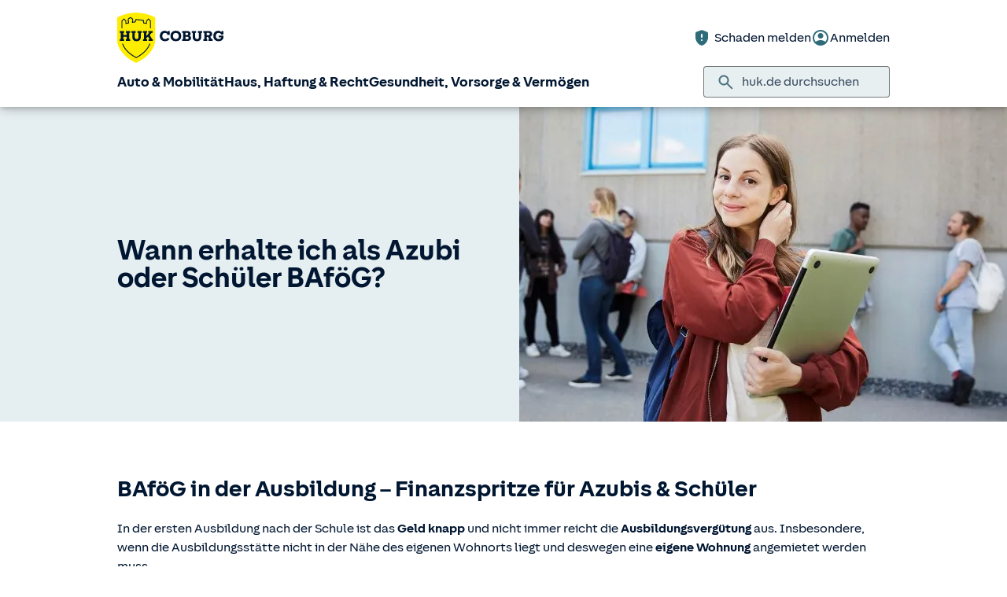

--- FILE ---
content_type: text/html; charset=UTF-8
request_url: https://www.huk.de/gesundheit-vorsorge-vermoegen/ratgeber/junge-leute/bafoeg-ausbildung.html
body_size: 15265
content:
<!DOCTYPE html>

<html lang="de" class="no-js no-touchevents ">
	
<head>
    <meta http-equiv="Content-Type" content="text/html; charset=utf-8"/>
    <meta http-equiv="X-UA-Compatible" content="IE=edge"/>
    <title>BAföG in der Ausbildung als Schüler &amp; Azubi</title>
    




<script src="/etc/designs/hukde/js/vendor/header.min.js"></script>










    
<link rel="stylesheet" href="/etc/designs/hukde/clientlibs/clientlib-dependencies.min.css" type="text/css">
<link rel="stylesheet" href="/etc/designs/hukde/clientlibs/clientlib-site.min.css" type="text/css">
<script src="/etc/designs/hukde/clientlibs/clientlib-dependencies.min.js"></script>
<script src="/etc/designs/hukde/clientlibs/clientlib-site.min.js"></script>





<script type="module" src="https://static.c.huk.de/core/web-lib-auth/4/dist/lib.js"></script>
<script type="module" src="https://static.c.huk.de/core/web-lib-vmgs/2/dist/lib.js"></script>
<script src="https://static.c.huk.de/core/smartcomponents/header/4/smart-components.esm.js" type="module"></script>
<script src="https://static.c.huk.de/core/smartcomponents/contentfragments/2/smart-components.esm.js" type="module"></script>
<script src="https://static.c.huk.de/core/smartcomponents/contentfragments-commons/4/smart-components.esm.js" type="module"></script>
<script src="https://static.c.huk.de/core/smartcomponents/cb-commons/1/smart-components.js" nomodule></script>
<script src="https://static.c.huk.de/core/smartcomponents/cb-commons/1/smart-components.esm.js" type="module"></script>
<script type="module" src="https://static.c.huk.de/shield/components/1.12/lib/lib.esm.js"></script>
<link rel="stylesheet" href="https://static.c.huk.de/shield/components/1.12/stencil-cls.css"/>
<link rel="stylesheet" href="https://static.c.huk.de/shield/css-framework/1.12/css/all.css"/>
<link rel="stylesheet" href="https://static.c.huk.de/shield/themes/1.12/hukde/theme.css"/>



    
<link rel="stylesheet" href="/etc/designs/hukde/clientlibs/header_shield.min.css" type="text/css">





    <meta name="format-detection" content="telephone=no"/>
    	

	<meta name="description" content="Während der Ausbildung BAföG beziehen? Ausbildungsförderung für Schüler, Berufsschüler &amp; Azubis ➨ Hier informieren!"/>
	<meta name="viewport" content="width=device-width,initial-scale=1,maximum-scale=5"/>
	<meta name="content-language" content="de"/>
	<meta name="robots" content="noindex"/>
	<meta name="author" content="HUK-COBURG Versicherungsgruppe"/>
	<meta name="page-topic" content="Versicherungen"/>
	<meta name="audience" content="all"/>
	<meta name="pagepath" content="gesundheit-vorsorge-vermoegen.ratgeber.junge-leute.bafoeg-ausbildung"/>
	<meta name="date" content="20250519T13:55:15"/>
	<meta name="geo.placename" content="Mozartstr. 8 A, 95158 Kirchenlamitz, Deutschland">
<meta name="geo.position" content="50.15033;11.94282">
<meta name="ICBM" content="50.15033, 11.94282">

	
	<meta property="og:title" content="BAföG in der Ausbildung als Schüler &amp; Azubi"/>
	<meta property="og:type" content="article"/>
	<meta property="og:description" content="Während der Ausbildung BAföG beziehen? Ausbildungsförderung für Schüler, Berufsschüler &amp; Azubis ➨ Hier informieren!"/>
	<meta property="og:url" content="https://www.huk.de/gesundheit-vorsorge-vermoegen/ratgeber/junge-leute/bafoeg-ausbildung.html"/>
	<meta property="og:image" content="https://www.huk.de/content/dam/hukde/images/ratgeber/buehne/bafoeg-ausbildung.scale.shield_buehne430.jpg"/>
	
	
	
	
	
	
	

    <link rel="shortcut icon" href="https://static.c.huk.de/content/dam/hukde/images/technisch/icons/favicon.ico"/>
    <link rel="icon" type="image/png" href="https://static.c.huk.de/content/dam/hukde/images/technisch/icons/favicon-16x16.png" sizes="16x16"/>
    <link rel="icon" type="image/png" href="https://static.c.huk.de/content/dam/hukde/images/technisch/icons/favicon-32x32.png" sizes="32x32"/>
    <link rel="icon" type="image/png" href="https://static.c.huk.de/content/dam/hukde/images/technisch/icons/favicon-96x96.png" sizes="96x96"/>
    <link rel="apple-touch-icon" href="https://static.c.huk.de/content/dam/hukde/images/technisch/logos/HUK_Logo_gelb_nachtblau_RGB_128x128.png" sizes="128x128"/>
    
    


    
        <script id="script-launch" type="text/javascript" src="/wc/launch-EN726332f7b1264bff908fe0cb632901c1.min.js"></script>
        
    


    <script type="application/ld+json">[{"mainEntity":[{"name":"Wie viel BAföG bekomme ich?","acceptedAnswer":{"text":"Es gibt pauschale Beträge, die für die Förderung angesetzt werden. Dazu gehören folgende: Grundbedarf: 439 € monatlich Wer bei den Eltern wohnt, erhält maximal 55 € Wohnpauschale, in der eigenen Wohnung beträgt die Pauschale bis zu 325 €. 109 € Zuschlag für Kranken- und Pflegeversicherung, wenn keine andere Versicherungsmöglichkeit besteht und der Auszubildende sich selbst versichern muss. Bei eigenen Kindern unter 14 Jahren erhalten Azubis zusätzlich 150 € Kinderzuschlag. Für jedes weitere Kind, dass diese Voraussetzung erfüllt, erhält man ebenfalls 150 €. Von den Sätzen werden Unterstützungszahlungen durch die Eltern oder einen Partner abgezogen. Die Faktoren für die Gesamthöhe des BAföG-Satzes sind folgende: Eigenes Einkommen durch Ausbildung oder Nebenjobs Eigenes Vermögen Einkommen des Partners und der Eltern Für alle Faktoren bleiben Freibeträge, die nicht berücksichtigt werden.","@type":"Answer"},"@type":"Question"},{"name":"Wie wird die Ausbildungsvergütung angerechnet?","acceptedAnswer":{"text":"Alle Einkünfte des Auszubildenden werden angerechnet. Dazu gehört auch die Ausbildungsvergütung. Es gibt dafür keinen Freibetrag. Anrechnungsfrei bleiben aber dennoch die Sozial- und die Werbungskostenpauschale.","@type":"Answer"},"@type":"Question"},{"name":"Muss ich das BAföG zurückzahlen?","acceptedAnswer":{"text":"Schüler und Auszubildende müssen die BAföG-Zahlungen nicht zurückerstatten. Anders als bei Studenten handelt es sich hier nicht um ein Teildarlehen, sondern um eine vollständige Förderungsleistung.","@type":"Answer"},"@type":"Question"},{"name":"Wer bekommt BAföG?","acceptedAnswer":{"text":"Anspruch auf Förderung haben Auszubildende (Azubis), die folgende Voraussetzungen erfüllen: Besuch einer Berufsfachschule, Fachschule, Fachoberschule oder einer Berufsausbauschule oder Besuch einer allgemeinbildenden Schule ab der zehnten Klasse, Es ist die erste Ausbildung und Sie sind zu Beginn der Ausbildung maximal 29 Jahre alt. Wer seine Ausbildung also als schulische Ausbildung macht, kann das sogenannte Schüler-BAföG beantragen. Wer eine Ausbildung im dualen System macht, also neben der schulischen Ausbildung auch in einem Betrieb arbeitet, kann kein BAföG beantragen. Alternativ gibt es für diese Gruppe aber die Möglichkeit, Berufsausbildungsbeihilfe zu erhalten, wenn der Lebensunterhalt nicht aus den eigenen Mitteln bestritten werden kann.","@type":"Answer"},"@type":"Question"},{"name":"Wie beantrage ich BAföG?","acceptedAnswer":{"text":"Für die Beantragung des BAföGs ist ein schriftlicher Antrag beim jeweils zuständigen Amt notwendig. Wer ein Abendgymnasium, ein Kolleg, eine Akademie oder eine höhere Fachschule besucht, wendet sich an das Amt für Ausbildungsförderung am Standort der jeweiligen Schule. Bei allen anderen Schülern gilt grundsätzlich, dass das Amt für Ausbildungsförderung am Wohnort der Eltern zuständig ist. Wenn Sie jedoch bereits verheiratet sind oder waren, Ihre Eltern nicht mehr sorgeberechtigt sind (ab Volljährigkeit), Ihre Eltern nicht mehr in Deutschland leben oder durch eine Trennung an verschiedenen Orten leben, ist das Amt für Ausbildungsförderung an Ihrem Wohnsitz für den BAföG-Antrag zuständig. Im vollständigen Antrag müssen Angaben über die eigene Person und das eigene Einkommen gemacht werden. Zudem sind Formulare beizufügen, die eine Auskunft über das Einkommen der Eltern und des Partners geben. Bei einem elternunabhängigen BAföG sind nur Angaben zu den Einnahmen des Partners notwendig. Der Antrag sollte möglichst frühzeitig beim Amt eingehen. BAföG wird niemals rückwirkend gewährt, sondern immer nur frühestens für den Monat der Antragsstellung. Entscheidend ist dabei nicht der Poststempel, sondern der Zeitpunkt des Eingangs beim Amt. Wenn Sie sich spontan für eine Ausbildung entscheiden, sollten Sie zunächst einen formlosen Antrag auf BAföG stellen, um Ihre Ansprüche geltend zu machen. Bei vielen Ämtern können Anträge auf BAföG mittlerweile auch online gestellt werden. In diesem Fall ist die Abwicklung etwas einfacher. Der formlose Antrag zur Sicherung der Ansprüche darf ausdrücklich auch per E-Mail übermittelt werden, wenn er der E-Mail als Scan beigefügt ist. Achten Sie dann aber darauf, dass Sie nach Möglichkeit eine Eingangsbestätigung erhalten.","@type":"Answer"},"@type":"Question"},{"name":"Wie lange kann ich BAföG beziehen?","acceptedAnswer":{"text":"BAföG wird grundsätzlich für die Dauer der Ausbildung gezahlt. Der übliche Bewilligungszeitraum liegt bei 12 Monaten. Danach muss ein Folgeantrag gestellt werden. Änderungen des Einkommens müssen auch während des Bewilligungszeitraums an das zuständige Amt gemeldet werden.","@type":"Answer"},"@type":"Question"}],"@context":"https://schema.org","@type":"FAQPage"}]</script>

    
        <meta http-equiv="x-dns-prefetch-control" content="on"/>
        <link rel="dns-prefetch" href="https://static.c.huk.de"/>
    
</head>

	




<body class="s:text-hyphens personalized_content">
    <a href="#skip-to-main-content" tabindex="0" class="skip-link">Zum Hauptinhalt springen</a>
    







<smc-header-hukde contact-phone="09285 8366">
    <ul slot="navigation">
        <li>
            <a href="/fahrzeuge.html" title="Auto &amp; Mobilität">Auto &amp; Mobilität</a>
            <div class="s-huk-brand-header__flyout">
                <div class="s-huk-brand-header__navigation-close s-huk-brand-header__navigation-close">
                    <s-icon-button label="Navigation schließen" class="s-huk-brand-header__close-btn" color="neutral" size="md" icon="close"></s-icon-button>
                </div>

                <ul>
                    

    


    

    

<li>
    <div class="s-huk-brand-header__flyout__icon">
        <img src="https://static.c.huk.de/content/dam/hukde/icons/navi/auto.svg" alt="Symbol: Auto" class="s:pr-2" width="28" height="28" role="presentation"/>
    </div>

    <div class="s-huk-brand-header__flyout__submenu">
        <a href="/fahrzeuge/kfz-versicherung.html" class="s:text-h6 ">Kfz-Versicherung</a>

        <ul>
            
        
            
                
    




    <li>
        
        
        <a href="/fahrzeuge/kfz-versicherung/autoversicherung.html" class="s:d-flex s:gap-1 s:text-regular s:text  ">
            
            
            <span>Auto­versicherung</span>
        </a>
        
    

    </li>


            
        
            
                
    




    <li>
        
        
        <a href="/fahrzeuge/kfz-versicherung/telematik-plus.html" class="s:d-flex s:gap-1 s:text-regular s:text  ">
            
            
            <span>Telematik Plus</span>
        </a>
        
    

    </li>


            
        
            
                
    




    <li>
        
        
        <a href="/fahrzeuge/kfz-versicherung/leasingversicherung.html" class="s:d-flex s:gap-1 s:text-regular s:text  ">
            
            
            <span>Leasing­versicherung</span>
        </a>
        
    

    </li>


            
        
            
                
    




    <li>
        
        
        <a href="/fahrzeuge/kfz-versicherung/autoversicherung-fahranfaenger.html" class="s:d-flex s:gap-1 s:text-regular s:text  ">
            
            
            <span>Fahranfänger-Versicherung</span>
        </a>
        
    

    </li>


            
        
            
                
    




    <li>
        
        
        <a href="/fahrzeuge/kfz-versicherung/oldtimer-youngtimer.html" class="s:d-flex s:gap-1 s:text-regular s:text  ">
            
            
            <span>Oldtimer &amp; Youngtimer</span>
        </a>
        
    

    </li>


            
        
            
                
    




    <li>
        
        
        <a href="/fahrzeuge/kfz-versicherung/lieferwagen-versicherung.html" class="s:d-flex s:gap-1 s:text-regular s:text  ">
            
            
            <span>Lieferwagen-Versicherung</span>
        </a>
        
    

    </li>


            
        
            
                
    




    <li class="s:lg:d-hidden">
        
        
        <a href="/fahrzeuge/kfz-versicherung.html" class="s:d-flex s:gap-1 s:text-regular s:text  s:lg:d-hidden">
            
            
            <span>Übersicht Kfz-Versicherung</span>
        </a>
        
    

    </li>


            
        
            
        </ul>
    </div>
</li>



    

<li>
    <div class="s-huk-brand-header__flyout__icon">
        <img src="https://static.c.huk.de/content/dam/hukde/icons/navi/e-auto.svg" alt="Symbol: Blitz" class="s:pr-2" width="28" height="28" role="presentation"/>
    </div>

    <div class="s-huk-brand-header__flyout__submenu">
        <a href="/fahrzeuge/e-fahrzeuge.html" class="s:text-h6 ">E-Fahrzeuge</a>

        <ul>
            
                
    




    <li>
        
        
        <a href="/fahrzeuge/kfz-versicherung/elektroautos.html" class="s:d-flex s:gap-1 s:text-regular s:text  ">
            
            
            <span>Elektroautos</span>
        </a>
        
    

    </li>


            
        
            
                
    




    <li>
        
        
        <a href="/fahrzeuge/kfz-versicherung/elektro-kleinstfahrzeuge.html" class="s:d-flex s:gap-1 s:text-regular s:text  ">
            
            
            <span>E-Scooter-Versicherung</span>
        </a>
        
    

    </li>


            
        
            
                
    




    <li>
        
        
        <a href="/fahrzeuge/kfz-versicherung/s-pedelec-versicherung.html" class="s:d-flex s:gap-1 s:text-regular s:text  ">
            
            
            <span>S-Pedelec-Versicherung</span>
        </a>
        
    

    </li>


            
        
            
        
            
                
    




    <li class="s:lg:d-hidden">
        
        
        <a href="/fahrzeuge/e-fahrzeuge.html" class="s:d-flex s:gap-1 s:text-regular s:text  s:lg:d-hidden">
            
            
            <span>Übersicht E-Fahrzeuge</span>
        </a>
        
    

    </li>


            
        
            
        </ul>
    </div>
</li>



    

<li>
    <div class="s-huk-brand-header__flyout__icon">
        <img src="https://static.c.huk.de/content/dam/hukde/icons/navi/zweirad.svg" alt="Symbol: Motorrad" class="s:pr-2" width="28" height="28" role="presentation"/>
    </div>

    <div class="s-huk-brand-header__flyout__submenu">
        <a href="/fahrzeuge/ratgeber/kraftrad.html" class="s:text-h6 ">Zweiräder &amp; Quads</a>

        <ul>
            
                
    




    <li>
        
        
        <a href="/fahrzeuge/kfz-versicherung/mopedversicherung.html" class="s:d-flex s:gap-1 s:text-regular s:text  ">
            
            
            <span>Moped­versicherung</span>
        </a>
        
    

    </li>


            
        
            
                
    




    <li>
        
        
        <a href="/fahrzeuge/kfz-versicherung/elektro-kleinstfahrzeuge.html" class="s:d-flex s:gap-1 s:text-regular s:text  ">
            
            
            <span>E-Scooter-Versicherung</span>
        </a>
        
    

    </li>


            
        
            
                
    




    <li>
        
        
        <a href="/fahrzeuge/kfz-versicherung/leichtkraftrad-versicherung.html" class="s:d-flex s:gap-1 s:text-regular s:text  ">
            
            
            <span>Leicht­kraftrad-Versicherung</span>
        </a>
        
    

    </li>


            
        
            
                
    




    <li>
        
        
        <a href="/fahrzeuge/kfz-versicherung/motorradversicherung.html" class="s:d-flex s:gap-1 s:text-regular s:text  ">
            
            
            <span>Motorrad-Versicherung</span>
        </a>
        
    

    </li>


            
        
            
                
    




    <li>
        
        
        <a href="/fahrzeuge/kfz-versicherung/quad-versicherung.html" class="s:d-flex s:gap-1 s:text-regular s:text  ">
            
            
            <span>Quad-Versicherung</span>
        </a>
        
    

    </li>


            
        
            
        
            
                
    




    <li class="s:lg:d-hidden">
        
        
        <a href="/fahrzeuge/ratgeber/kraftrad.html" class="s:d-flex s:gap-1 s:text-regular s:text  s:lg:d-hidden">
            
            
            <span>Übersicht Zweiräder &amp; Quads</span>
        </a>
        
    

    </li>


            
        
            
        </ul>
    </div>
</li>





    


    

    

<li>
    <div class="s-huk-brand-header__flyout__icon">
        <img src="https://static.c.huk.de/content/dam/hukde/icons/navi/kfz-zusatz.svg" alt="Symbol: Schild mit Häkchen" class="s:pr-2" width="28" height="28" role="presentation"/>
    </div>

    <div class="s-huk-brand-header__flyout__submenu">
        <a href="/fahrzeuge/zusatzschutz.html" class="s:text-h6 ">Zusatzschutz</a>

        <ul>
            
                
    




    <li>
        
        
        <a href="/fahrzeuge/kfz-versicherung/kfz-schutzbrief.html" class="s:d-flex s:gap-1 s:text-regular s:text  ">
            
            
            <span>Kfz-Schutzbrief</span>
        </a>
        
    

    </li>


            
        
            
                
    




    <li>
        
        
        <a href="/fahrzeuge/kfz-versicherung/fahrerschutz.html" class="s:d-flex s:gap-1 s:text-regular s:text  ">
            
            
            <span>Fahrerschutz­versicherung</span>
        </a>
        
    

    </li>


            
        
            
                
    




    <li>
        
        
        <a href="/haus-haftung-recht/rechtsschutzversicherung/verkehrsrechtsschutz.html" class="s:d-flex s:gap-1 s:text-regular s:text  ">
            
            
            <span>Verkehrsrechtsschutz</span>
        </a>
        
    

    </li>


            
        
            
        
            
                
    




    <li class="s:lg:d-hidden">
        
        
        <a href="/fahrzeuge/zusatzschutz.html" class="s:d-flex s:gap-1 s:text-regular s:text  s:lg:d-hidden">
            
            
            <span>Übersicht Zusatzschutz</span>
        </a>
        
    

    </li>


            
        
            
        </ul>
    </div>
</li>



    

<li>
    <div class="s-huk-brand-header__flyout__icon">
        <img src="https://static.c.huk.de/content/dam/hukde/icons/navi/camper.svg" alt="Symbol: Wohnwagen" class="s:pr-2" width="28" height="28" role="presentation"/>
    </div>

    <div class="s-huk-brand-header__flyout__submenu">
        <a href="/fahrzeuge/ratgeber/camper.html" class="s:text-h6 ">Wohnmobil &amp; Anhänger</a>

        <ul>
            
        
            
                
    




    <li>
        
        
        <a href="/fahrzeuge/kfz-versicherung/wohnmobilversicherung.html" class="s:d-flex s:gap-1 s:text-regular s:text  ">
            
            
            <span>Wohnmobil-Versicherung</span>
        </a>
        
    

    </li>


            
        
            
                
    




    <li>
        
        
        <a href="/fahrzeuge/kfz-versicherung/wohnwagenversicherung.html" class="s:d-flex s:gap-1 s:text-regular s:text  ">
            
            
            <span>Wohnwagen-Versicherung</span>
        </a>
        
    

    </li>


            
        
            
                
    




    <li>
        
        
        <a href="/fahrzeuge/kfz-versicherung/anhaenger-versicherung.html" class="s:d-flex s:gap-1 s:text-regular s:text  ">
            
            
            <span>Anhänger-Versicherung</span>
        </a>
        
    

    </li>


            
        
            
                
    




    <li class="s:lg:d-hidden">
        
        
        <a href="/fahrzeuge/ratgeber/camper.html" class="s:d-flex s:gap-1 s:text-regular s:text  s:lg:d-hidden">
            
            
            <span>Übersicht Wohnmobil &amp; Anhänger</span>
        </a>
        
    

    </li>


            
        
            
        </ul>
    </div>
</li>



    

<li>
    <div class="s-huk-brand-header__flyout__icon">
        <img src="https://static.c.huk.de/content/dam/hukde/icons/navi/mobilitaet.svg" alt="Symbol: Lenkrad" class="s:pr-2" width="28" height="28" role="presentation"/>
    </div>

    <div class="s-huk-brand-header__flyout__submenu">
        <a href="/fahrzeuge/mobilitaet.html" class="s:text-h6 ">Mobilität</a>

        <ul>
            
                
    




    <li>
        
        
        <a href="/fahrzeuge/mobilitaet/autoservice.html" class="s:d-flex s:gap-1 s:text-regular s:text  ">
            
            
            <span>Autoservice</span>
        </a>
        
    

    </li>


            
        
            
                
    




    <li>
        
        
        <a href="/fahrzeuge/mobilitaet/autowelt.html" class="s:d-flex s:gap-1 s:text-regular s:text  ">
            
            
            <span>Autoankauf, Verkauf &amp; Abo</span>
        </a>
        
    

    </li>


            
        
            
                
    




    <li>
        
        
        <a href="/fahrzeuge/ratgeber/elektroautos/co2-zertifikat-verkaufen.html" class="s:d-flex s:gap-1 s:text-regular s:text  ">
            
            
            <span>THG-Quote</span>
        </a>
        
    

    </li>


            
        
            
                
    




    <li>
        
        
        <a href="/fahrzeuge/mobilitaet/zulassungsservice.html" class="s:d-flex s:gap-1 s:text-regular s:text  ">
            
            
            <span>Zulassungsservice</span>
        </a>
        
    

    </li>


            
        
            
        
            
                
    




    <li class="s:lg:d-hidden">
        
        
        <a href="/fahrzeuge/mobilitaet.html" class="s:d-flex s:gap-1 s:text-regular s:text  s:lg:d-hidden">
            
            
            <span>Übersicht Mobilität</span>
        </a>
        
    

    </li>


            
        
            
        </ul>
    </div>
</li>





                </ul>
            </div>
        </li>
    
        <li>
            <a href="/haus-haftung-recht.html" title="Haus, Haftung &amp; Recht">Haus, Haftung &amp; Recht</a>
            <div class="s-huk-brand-header__flyout">
                <div class="s-huk-brand-header__navigation-close s-huk-brand-header__navigation-close">
                    <s-icon-button label="Navigation schließen" class="s-huk-brand-header__close-btn" color="neutral" size="md" icon="close"></s-icon-button>
                </div>

                <ul>
                    

    


    

    

<li>
    <div class="s-huk-brand-header__flyout__icon">
        <img src="https://static.c.huk.de/content/dam/hukde/icons/navi/haus.svg" alt="Symbol: Haus" class="s:pr-2" width="28" height="28" role="presentation"/>
    </div>

    <div class="s-huk-brand-header__flyout__submenu">
        <a href="/haus-haftung-recht/haus-wohnung.html" class="s:text-h6 ">Haus &amp; Wohnung</a>

        <ul>
            
        
            
                
    




    <li>
        
        
        <a href="/haus-haftung-recht/haus-wohnung/hausratversicherung.html" class="s:d-flex s:gap-1 s:text-regular s:text  ">
            
            
            <span>Hausrat­versicherung</span>
        </a>
        
    

    </li>


            
        
            
                
    




    <li>
        
        
        <a href="/haus-haftung-recht/haus-wohnung/wohngebaeudeversicherung.html" class="s:d-flex s:gap-1 s:text-regular s:text  ">
            
            
            <span>Wohn­gebäude­versicherung</span>
        </a>
        
    

    </li>


            
        
            
                
    




    <li>
        
        
        <a href="/haus-haftung-recht/haus-wohnung/glasversicherung.html" class="s:d-flex s:gap-1 s:text-regular s:text  ">
            
            
            <span>Glas­versicherung</span>
        </a>
        
    

    </li>


            
        
            
                
    




    <li>
        
        
        <a href="/haus-haftung-recht/haus-wohnung/elementarschadenversicherung.html" class="s:d-flex s:gap-1 s:text-regular s:text  ">
            
            
            <span>Elementar­versicherung</span>
        </a>
        
    

    </li>


            
        
            
                
    




    <li class="s:lg:d-hidden">
        
        
        <a href="/haus-haftung-recht/haus-wohnung.html" class="s:d-flex s:gap-1 s:text-regular s:text  s:lg:d-hidden">
            
            
            <span>Übersicht Haus &amp; Wohnung</span>
        </a>
        
    

    </li>


            
        
            
        </ul>
    </div>
</li>



    

<li>
    <div class="s-huk-brand-header__flyout__icon">
        <img src="https://static.c.huk.de/content/dam/hukde/icons/navi/haftpflicht.svg" alt="Symbol: Weinglas mit Sprung" class="s:pr-2" width="28" height="28" role="presentation"/>
    </div>

    <div class="s-huk-brand-header__flyout__submenu">
        <a href="/haus-haftung-recht/haftpflichtversicherung.html" class="s:text-h6 ">Haftpflicht</a>

        <ul>
            
                
    




    <li>
        
        
        <a href="/haus-haftung-recht/haftpflichtversicherung/private-haftpflichtversicherung.html" class="s:d-flex s:gap-1 s:text-regular s:text  ">
            
            
            <span>Private Haft­pflicht­versicherung</span>
        </a>
        
    

    </li>


            
        
            
                
    




    <li>
        
        
        <a href="/haus-haftung-recht/haftpflichtversicherung/familienhaftpflichtversicherung.html" class="s:d-flex s:gap-1 s:text-regular s:text  ">
            
            
            <span>Familien­haftpflicht</span>
        </a>
        
    

    </li>


            
        
            
                
    




    <li>
        
        
        <a href="/haus-haftung-recht/haftpflichtversicherung/haus-und-grundbesitzerhaftpflicht.html" class="s:d-flex s:gap-1 s:text-regular s:text  ">
            
            
            <span>Haus- &amp; Grundbesitzer­haftpflicht</span>
        </a>
        
    

    </li>


            
        
            
                
    




    <li>
        
        
        <a href="/haus-haftung-recht/haftpflichtversicherung/amts-und-vermoegensschadenhaftpflicht.html" class="s:d-flex s:gap-1 s:text-regular s:text  ">
            
            
            <span>Dienst­haftpflicht­versicherung</span>
        </a>
        
    

    </li>


            
        
            
        
            
                
    




    <li class="s:lg:d-hidden">
        
        
        <a href="/haus-haftung-recht/haftpflichtversicherung.html" class="s:d-flex s:gap-1 s:text-regular s:text  s:lg:d-hidden">
            
            
            <span>Übersicht Haftpflicht</span>
        </a>
        
    

    </li>


            
        
            
        </ul>
    </div>
</li>



    

<li>
    <div class="s-huk-brand-header__flyout__icon">
        <img src="https://static.c.huk.de/content/dam/hukde/icons/navi/rechtsschutz.svg" alt="Symbol: Paragraphen-Zeichen" class="s:pr-2" width="28" height="28" role="presentation"/>
    </div>

    <div class="s-huk-brand-header__flyout__submenu">
        <a href="/haus-haftung-recht/rechtsschutzversicherung.html" class="s:text-h6 ">Rechts­schutz­versicherung</a>

        <ul>
            
        
            
                
    




    <li>
        
        
        <a href="/haus-haftung-recht/rechtsschutzversicherung/verkehrsrechtsschutz.html" class="s:d-flex s:gap-1 s:text-regular s:text  ">
            
            
            <span>Verkehrsrechtsschutz</span>
        </a>
        
    

    </li>


            
        
            
                
    




    <li>
        
        
        <a href="/haus-haftung-recht/rechtsschutzversicherung/privat-berufs-verkehrsrechtsschutz.html" class="s:d-flex s:gap-1 s:text-regular s:text  ">
            
            
            <span>Privat-, Berufs- &amp; Verkehrsrechtsschutz</span>
        </a>
        
    

    </li>


            
        
            
                
    




    <li>
        
        
        <a href="/haus-haftung-recht/rechtsschutzversicherung/familienrechtsschutz.html" class="s:d-flex s:gap-1 s:text-regular s:text  ">
            
            
            <span>Familienrechtsschutz</span>
        </a>
        
    

    </li>


            
        
            
                
    




    <li>
        
        
        <a href="/haus-haftung-recht/rechtsschutzversicherung/privatrechtsschutz.html" class="s:d-flex s:gap-1 s:text-regular s:text  ">
            
            
            <span>Privatrechtsschutz</span>
        </a>
        
    

    </li>


            
        
            
                
    




    <li class="s:lg:d-hidden">
        
        
        <a href="/haus-haftung-recht/rechtsschutzversicherung.html" class="s:d-flex s:gap-1 s:text-regular s:text  s:lg:d-hidden">
            
            
            <span>Übersicht Rechts­schutz­versicherung</span>
        </a>
        
    

    </li>


            
        
            
        </ul>
    </div>
</li>





    


    

    

<li>
    <div class="s-huk-brand-header__flyout__icon">
        <img src="https://static.c.huk.de/content/dam/hukde/icons/navi/bauen.svg" alt="Symbol: Person mit Bauhhelm" class="s:pr-2" width="28" height="28" role="presentation"/>
    </div>

    <div class="s-huk-brand-header__flyout__submenu">
        <a href="/haus-haftung-recht/bauen.html" class="s:text-h6 ">Bauen</a>

        <ul>
            
                
    




    <li>
        
        
        <a href="/haus-haftung-recht/haftpflichtversicherung/bauherrenhaftpflicht.html" class="s:d-flex s:gap-1 s:text-regular s:text  ">
            
            
            <span>Bauherren­haftpflicht</span>
        </a>
        
    

    </li>


            
        
            
                
    




    <li>
        
        
        <a href="/haus-haftung-recht/haus-wohnung/feuer-rohbauversicherung.html" class="s:d-flex s:gap-1 s:text-regular s:text  ">
            
            
            <span>Feuer-Rohbau­versicherung</span>
        </a>
        
    

    </li>


            
        
            
                
    




    <li>
        
        
        <a href="/haus-haftung-recht/haus-wohnung/bausparen.html" class="s:d-flex s:gap-1 s:text-regular s:text  ">
            
            
            <span>Bau­sparen</span>
        </a>
        
    

    </li>


            
        
            
                
    




    <li>
        
        
        <a href="/haus-haftung-recht/haus-wohnung/wohn-riester.html" class="s:d-flex s:gap-1 s:text-regular s:text  ">
            
            
            <span>Wohn-Riester</span>
        </a>
        
    

    </li>


            
        
            
                
    




    <li>
        
        
        <a href="/haus-haftung-recht/haus-wohnung/baufinanzierung.html" class="s:d-flex s:gap-1 s:text-regular s:text  ">
            
            
            <span>Bau­finanzierung</span>
        </a>
        
    

    </li>


            
        
            
                
    




    <li>
        
        
        <a href="/haus-haftung-recht/haus-wohnung/bauleistungsversicherung.html" class="s:d-flex s:gap-1 s:text-regular s:text  ">
            
            
            <span>Bauleistungs­versicherung</span>
        </a>
        
    

    </li>


            
        
            
        
            
                
    




    <li class="s:lg:d-hidden">
        
        
        <a href="/haus-haftung-recht/bauen.html" class="s:d-flex s:gap-1 s:text-regular s:text  s:lg:d-hidden">
            
            
            <span>Übersicht Bauen</span>
        </a>
        
    

    </li>


            
        
            
        </ul>
    </div>
</li>



    

<li>
    <div class="s-huk-brand-header__flyout__icon">
        <img src="https://static.c.huk.de/content/dam/hukde/icons/navi/tier.svg" alt="Symbol: Tatzenabdruck" class="s:pr-2" width="28" height="28" role="presentation"/>
    </div>

    <div class="s-huk-brand-header__flyout__submenu">
        <a href="/haus-haftung-recht/tierversicherung.html" class="s:text-h6 ">Tier­versicherung</a>

        <ul>
            
                
    




    <li>
        
        
        <a href="/haus-haftung-recht/haftpflichtversicherung/tierhalterhaftpflichtversicherung.html" class="s:d-flex s:gap-1 s:text-regular s:text  ">
            
            
            <span>Tierhalter­haftpflicht</span>
        </a>
        
    

    </li>


            
        
            
                
    




    <li>
        
        
        <a href="/haus-haftung-recht/haftpflichtversicherung/hundehaftpflicht.html" class="s:d-flex s:gap-1 s:text-regular s:text  ">
            
            
            <span>Hunde­haftpflicht</span>
        </a>
        
    

    </li>


            
        
            
                
    




    <li>
        
        
        <a href="/haus-haftung-recht/haftpflichtversicherung/pferdehaftpflicht.html" class="s:d-flex s:gap-1 s:text-regular s:text  ">
            
            
            <span>Pferde­haftpflicht</span>
        </a>
        
    

    </li>


            
        
            
                
    




    <li>
        
        
        <a href="/haus-haftung-recht/tierversicherung/katzenversicherung.html" class="s:d-flex s:gap-1 s:text-regular s:text  ">
            
            
            <span>Katzen­versicherung</span>
        </a>
        
    

    </li>


            
        
            
                
    




    <li>
        
        
        <a href="/haus-haftung-recht/haftpflichtversicherung/tierhalterhaftpflichtversicherung/tierkrankenversicherung.html" class="s:d-flex s:gap-1 s:text-regular s:text  ">
            
            
            <span>Tierkranken­versicherung</span>
        </a>
        
    

    </li>


            
        
            
        
            
                
    




    <li>
        
        
        <a href="/haus-haftung-recht/tierversicherung/pferde-op-versicherung.html" class="s:d-flex s:gap-1 s:text-regular s:text  ">
            
            
            <span>Pferde-OP-Versicherung</span>
        </a>
        
    

    </li>


            
        
            
                
    




    <li class="s:lg:d-hidden">
        
        
        <a href="/haus-haftung-recht/tierversicherung.html" class="s:d-flex s:gap-1 s:text-regular s:text  s:lg:d-hidden">
            
            
            <span>Übersicht Tier­versicherung</span>
        </a>
        
    

    </li>


            
        
            
        </ul>
    </div>
</li>



    

<li>
    <div class="s-huk-brand-header__flyout__icon">
        <img src="https://static.c.huk.de/content/dam/hukde/icons/navi/freizeit.svg" alt="Symbol: Fußball" class="s:pr-2" width="28" height="28" role="presentation"/>
    </div>

    <div class="s-huk-brand-header__flyout__submenu">
        <a href="/haus-haftung-recht/sport-freizeit.html" class="s:text-h6 ">Sport &amp; Freizeit</a>

        <ul>
            
                
    




    <li>
        
        
        <a href="/haus-haftung-recht/sport-freizeit/e-bike-versicherung.html" class="s:d-flex s:gap-1 s:text-regular s:text  ">
            
            
            <span>E-Bike-Versicherung</span>
        </a>
        
    

    </li>


            
        
            
                
    




    <li>
        
        
        <a href="/haus-haftung-recht/sport-freizeit/fahrradversicherung.html" class="s:d-flex s:gap-1 s:text-regular s:text  ">
            
            
            <span>Fahrrad­versicherung</span>
        </a>
        
    

    </li>


            
        
            
                
    




    <li>
        
        
        <a href="/haus-haftung-recht/haus-wohnung/fahrradschutzbrief.html" class="s:d-flex s:gap-1 s:text-regular s:text  ">
            
            
            <span>Fahrradschutzbrief</span>
        </a>
        
    

    </li>


            
        
            
                
    




    <li>
        
        
        <a href="/haus-haftung-recht/haftpflichtversicherung/jagdhaftpflichtversicherung.html" class="s:d-flex s:gap-1 s:text-regular s:text  ">
            
            
            <span>Jagd­haftpflicht­versicherung</span>
        </a>
        
    

    </li>


            
        
            
                
    




    <li>
        
        
        <a href="/haus-haftung-recht/haftpflichtversicherung/wassersportversicherung.html" class="s:d-flex s:gap-1 s:text-regular s:text  ">
            
            
            <span>Wassersport­versicherung</span>
        </a>
        
    

    </li>


            
        
            
        
            
                
    




    <li class="s:lg:d-hidden">
        
        
        <a href="/haus-haftung-recht/sport-freizeit.html" class="s:d-flex s:gap-1 s:text-regular s:text  s:lg:d-hidden">
            
            
            <span>Übersicht Sport &amp; Freizeit</span>
        </a>
        
    

    </li>


            
        
            
        </ul>
    </div>
</li>





                </ul>
            </div>
        </li>
    
        <li>
            <a href="/gesundheit-vorsorge-vermoegen.html" title="Gesundheit, Vorsorge &amp; Vermögen">Gesundheit, Vorsorge &amp; Vermögen</a>
            <div class="s-huk-brand-header__flyout">
                <div class="s-huk-brand-header__navigation-close s-huk-brand-header__navigation-close">
                    <s-icon-button label="Navigation schließen" class="s-huk-brand-header__close-btn" color="neutral" size="md" icon="close"></s-icon-button>
                </div>

                <ul>
                    

    


    

    

<li>
    <div class="s-huk-brand-header__flyout__icon">
        <img src="https://static.c.huk.de/content/dam/hukde/icons/navi/kranken.svg" alt="Symbol: Herz mit Herzschlaglinie" class="s:pr-2" width="28" height="28" role="presentation"/>
    </div>

    <div class="s-huk-brand-header__flyout__submenu">
        <a href="/gesundheit-vorsorge-vermoegen/krankenversicherung.html" class="s:text-h6 ">Private Kranken­versicherung</a>

        <ul>
            
        
            
                
    




    <li>
        
        
        <a href="/gesundheit-vorsorge-vermoegen/krankenversicherung/krankenvollversicherung.html" class="s:d-flex s:gap-1 s:text-regular s:text  ">
            
            
            <span>Kranken­voll­versicherung</span>
        </a>
        
    

    </li>


            
        
            
                
    




    <li>
        
        
        <a href="/gesundheit-vorsorge-vermoegen/krankenversicherung/private-krankenversicherung-beamte.html" class="s:d-flex s:gap-1 s:text-regular s:text  ">
            
            
            <span>Private Kranken­versicherung für Beamte</span>
        </a>
        
    

    </li>


            
        
            
                
    




    <li>
        
        
        <a href="/gesundheit-vorsorge-vermoegen/krankenversicherung/auslandskrankenversicherung.html" class="s:d-flex s:gap-1 s:text-regular s:text  ">
            
            
            <span>Auslandskranken­versicherung</span>
        </a>
        
    

    </li>


            
        
            
                
    




    <li class="s:lg:d-hidden">
        
        
        <a href="/gesundheit-vorsorge-vermoegen/krankenversicherung.html" class="s:d-flex s:gap-1 s:text-regular s:text  s:lg:d-hidden">
            
            
            <span>Übersicht Private Kranken­versicherung</span>
        </a>
        
    

    </li>


            
        
            
        </ul>
    </div>
</li>



    

<li>
    <div class="s-huk-brand-header__flyout__icon">
        <img src="https://static.c.huk.de/content/dam/hukde/icons/navi/krankenzusatz.svg" alt="Symbol: Herz mit Herzschlaglinie und einem Plus" class="s:pr-2" width="28" height="28" role="presentation"/>
    </div>

    <div class="s-huk-brand-header__flyout__submenu">
        <a href="/gesundheit-vorsorge-vermoegen/krankenversicherung/krankenzusatzversicherung.html" class="s:text-h6 ">Kranken­zusatz­versicherungen</a>

        <ul>
            
        
            
                
    




    <li>
        
        
        <a href="/gesundheit-vorsorge-vermoegen/krankenversicherung/krankenzusatzversicherung/zahnzusatzversicherung.html" class="s:d-flex s:gap-1 s:text-regular s:text  ">
            
            
            <span>Zahnzusatz­versicherung</span>
        </a>
        
    

    </li>


            
        
            
                
    




    <li>
        
        
        <a href="/gesundheit-vorsorge-vermoegen/krankenversicherung/krankenzusatzversicherung/stationaere-zusatzversicherung.html" class="s:d-flex s:gap-1 s:text-regular s:text  ">
            
            
            <span>Krankenhauszusatz­versicherung</span>
        </a>
        
    

    </li>


            
        
            
                
    




    <li>
        
        
        <a href="/gesundheit-vorsorge-vermoegen/krankenversicherung/krankenzusatzversicherung/krankentagegeld.html" class="s:d-flex s:gap-1 s:text-regular s:text  ">
            
            
            <span>Krankentagegeld­versicherung</span>
        </a>
        
    

    </li>


            
        
            
                
    




    <li>
        
        
        <a href="/gesundheit-vorsorge-vermoegen/krankenversicherung/krankenzusatzversicherung/ambulante-zusatzversicherung.html" class="s:d-flex s:gap-1 s:text-regular s:text  ">
            
            
            <span>Ambulante Zusatz­versicherung</span>
        </a>
        
    

    </li>


            
        
            
                
    




    <li>
        
        
        <a href="/gesundheit-vorsorge-vermoegen/krankenversicherung/krankenzusatzversicherung/krankenhaustagegeld.html" class="s:d-flex s:gap-1 s:text-regular s:text  ">
            
            
            <span>Krankenhaustagegeld</span>
        </a>
        
    

    </li>


            
        
            
                
    




    <li>
        
        
        <a href="/gesundheit-vorsorge-vermoegen/krankenversicherung/krankenzusatzversicherung/kompakter-zusatzschutz.html" class="s:d-flex s:gap-1 s:text-regular s:text  ">
            
            
            <span>Ergänzungsschutz</span>
        </a>
        
    

    </li>


            
        
            
                
    




    <li>
        
        
        <a href="/gesundheit-vorsorge-vermoegen/krankenversicherung/krankenzusatzversicherung/zusatzversicherung-kinder.html" class="s:d-flex s:gap-1 s:text-regular s:text  ">
            
            
            <span>Zusatz­versicherung für Kinder &amp; Jugendliche</span>
        </a>
        
    

    </li>


            
        
            
                
    




    <li>
        
        
        <a href="/gesundheit-vorsorge-vermoegen/krankenversicherung/barmer-zusatzversicherung.html" class="s:d-flex s:gap-1 s:text-regular s:text  ">
            
            
            <span>BARMER Zusatz­versicherungen</span>
        </a>
        
    

    </li>


            
        
            
                
    




    <li class="s:lg:d-hidden">
        
        
        <a href="/gesundheit-vorsorge-vermoegen/krankenversicherung/krankenzusatzversicherung.html" class="s:d-flex s:gap-1 s:text-regular s:text  s:lg:d-hidden">
            
            
            <span>Übersicht Kranken­zusatz­versicherungen</span>
        </a>
        
    

    </li>


            
        
            
        </ul>
    </div>
</li>



    

<li>
    <div class="s-huk-brand-header__flyout__icon">
        <img src="https://static.c.huk.de/content/dam/hukde/icons/navi/existenzsicherung.svg" alt="Symbol: Aktentasche" class="s:pr-2" width="28" height="28" role="presentation"/>
    </div>

    <div class="s-huk-brand-header__flyout__submenu">
        <a href="/gesundheit-vorsorge-vermoegen/existenzsicherung.html" class="s:text-h6 ">Existenzsicherung</a>

        <ul>
            
        
            
                
    




    <li>
        
        
        <a href="/gesundheit-vorsorge-vermoegen/existenzsicherung/berufsunfaehigkeitsversicherung.html" class="s:d-flex s:gap-1 s:text-regular s:text  ">
            
            
            <span>Berufs­unfähigkeits­versicherung</span>
        </a>
        
    

    </li>


            
        
            
                
    




    <li>
        
        
        <a href="/gesundheit-vorsorge-vermoegen/existenzsicherung/existenzschutzversicherung.html" class="s:d-flex s:gap-1 s:text-regular s:text  ">
            
            
            <span>Existenzschutz­versicherung</span>
        </a>
        
    

    </li>


            
        
            
                
    




    <li>
        
        
        <a href="/gesundheit-vorsorge-vermoegen/existenzsicherung/dienstunfaehigkeitsversicherung.html" class="s:d-flex s:gap-1 s:text-regular s:text  ">
            
            
            <span>Dienst­unfähigkeits­versicherung</span>
        </a>
        
    

    </li>


            
        
            
                
    




    <li>
        
        
        <a href="/gesundheit-vorsorge-vermoegen/existenzsicherung/risikolebensversicherung.html" class="s:d-flex s:gap-1 s:text-regular s:text  ">
            
            
            <span>Risiko­lebens­versicherung</span>
        </a>
        
    

    </li>


            
        
            
                
    




    <li>
        
        
        <a href="/gesundheit-vorsorge-vermoegen/existenzsicherung/sterbegeldversicherung.html" class="s:d-flex s:gap-1 s:text-regular s:text  ">
            
            
            <span>Sterbegeld­versicherung</span>
        </a>
        
    

    </li>


            
        
            
                
    




    <li class="s:lg:d-hidden">
        
        
        <a href="/gesundheit-vorsorge-vermoegen/existenzsicherung.html" class="s:d-flex s:gap-1 s:text-regular s:text  s:lg:d-hidden">
            
            
            <span>Übersicht Existenzsicherung</span>
        </a>
        
    

    </li>


            
        
            
        </ul>
    </div>
</li>





    


    

    

<li>
    <div class="s-huk-brand-header__flyout__icon">
        <img src="https://static.c.huk.de/content/dam/hukde/icons/navi/leben.svg" alt="Symbol: Hand unter Euro-Münze" class="s:pr-2" width="28" height="28" role="presentation"/>
    </div>

    <div class="s-huk-brand-header__flyout__submenu">
        <a href="/gesundheit-vorsorge-vermoegen/altersvorsorge.html" class="s:text-h6 ">Altersvorsorge</a>

        <ul>
            
        
            
                
    




    <li>
        
        
        <a href="/gesundheit-vorsorge-vermoegen/altersvorsorge/privatrente.html" class="s:d-flex s:gap-1 s:text-regular s:text  ">
            
            
            <span>Premium Rente</span>
        </a>
        
    

    </li>


            
        
            
                
    




    <li>
        
        
        <a href="/gesundheit-vorsorge-vermoegen/altersvorsorge/ruerup-rente.html" class="s:d-flex s:gap-1 s:text-regular s:text  ">
            
            
            <span>Rürup Rente</span>
        </a>
        
    

    </li>


            
        
            
                
    




    <li>
        
        
        <a href="/gesundheit-vorsorge-vermoegen/altersvorsorge/riester-rente.html" class="s:d-flex s:gap-1 s:text-regular s:text  ">
            
            
            <span>Riester Rente</span>
        </a>
        
    

    </li>


            
        
            
                
    




    <li>
        
        
        <a href="/gesundheit-vorsorge-vermoegen/altersvorsorge/direktversicherung.html" class="s:d-flex s:gap-1 s:text-regular s:text  ">
            
            
            <span>Direkt­versicherung</span>
        </a>
        
    

    </li>


            
        
            
                
    




    <li>
        
        
        <a href="/gesundheit-vorsorge-vermoegen/altersvorsorge/sofortrente.html" class="s:d-flex s:gap-1 s:text-regular s:text  ">
            
            
            <span>Sofortrente</span>
        </a>
        
    

    </li>


            
        
            
                
    




    <li class="s:lg:d-hidden">
        
        
        <a href="/gesundheit-vorsorge-vermoegen/altersvorsorge.html" class="s:d-flex s:gap-1 s:text-regular s:text  s:lg:d-hidden">
            
            
            <span>Übersicht Altersvorsorge</span>
        </a>
        
    

    </li>


            
        
            
        </ul>
    </div>
</li>



    

<li>
    <div class="s-huk-brand-header__flyout__icon">
        <img src="https://static.c.huk.de/content/dam/hukde/icons/navi/pflege.svg" alt="Symbol: Zwei Hände, die ein Herz umschließen" class="s:pr-2" width="28" height="28" role="presentation"/>
    </div>

    <div class="s-huk-brand-header__flyout__submenu">
        <a href="/gesundheit-vorsorge-vermoegen/pflegeversicherung.html" class="s:text-h6 ">Pflege­versicherungen</a>

        <ul>
            
        
            
                
    




    <li>
        
        
        <a href="/gesundheit-vorsorge-vermoegen/pflegeversicherung/pflegezusatzversicherung.html" class="s:d-flex s:gap-1 s:text-regular s:text  ">
            
            
            <span>Pflege-Bahr</span>
        </a>
        
    

    </li>


            
        
            
                
    




    <li>
        
        
        <a href="/gesundheit-vorsorge-vermoegen/pflegeversicherung/pflegetagegeldversicherung.html" class="s:d-flex s:gap-1 s:text-regular s:text  ">
            
            
            <span>Pflegemonatsgeld-Versicherung</span>
        </a>
        
    

    </li>


            
        
            
                
    




    <li>
        
        
        <a href="/gesundheit-vorsorge-vermoegen/pflegeversicherung/pflege-assistance.html" class="s:d-flex s:gap-1 s:text-regular s:text  ">
            
            
            <span>Pflege-Assistance-Leistungen</span>
        </a>
        
    

    </li>


            
        
            
                
    




    <li class="s:lg:d-hidden">
        
        
        <a href="/gesundheit-vorsorge-vermoegen/pflegeversicherung.html" class="s:d-flex s:gap-1 s:text-regular s:text  s:lg:d-hidden">
            
            
            <span>Übersicht Pflege­versicherungen</span>
        </a>
        
    

    </li>


            
        
            
        </ul>
    </div>
</li>



    

<li>
    <div class="s-huk-brand-header__flyout__icon">
        <img src="https://static.c.huk.de/content/dam/hukde/icons/navi/unfall.svg" alt="Symbol: Person mit verbundenem Arm in einer Armschlinge" class="s:pr-2" width="28" height="28" role="presentation"/>
    </div>

    <div class="s-huk-brand-header__flyout__submenu">
        <a href="/gesundheit-vorsorge-vermoegen/unfallversicherung.html" class="s:text-h6 ">Unfall­versicherungen</a>

        <ul>
            
        
            
                
    




    <li>
        
        
        <a href="/gesundheit-vorsorge-vermoegen/existenzsicherung/unfallversicherung.html" class="s:d-flex s:gap-1 s:text-regular s:text  ">
            
            
            <span>Private Unfall­versicherung</span>
        </a>
        
    

    </li>


            
        
            
                
    




    <li>
        
        
        <a href="/gesundheit-vorsorge-vermoegen/unfallversicherung/kinderunfallversicherung.html" class="s:d-flex s:gap-1 s:text-regular s:text  ">
            
            
            <span>Kinder­unfall­versicherung</span>
        </a>
        
    

    </li>


            
        
            
                
    




    <li>
        
        
        <a href="/gesundheit-vorsorge-vermoegen/unfallversicherung/unfallversicherung-rentner.html" class="s:d-flex s:gap-1 s:text-regular s:text  ">
            
            
            <span>Unfall­versicherung für Rentner</span>
        </a>
        
    

    </li>


            
        
            
                
    




    <li class="s:lg:d-hidden">
        
        
        <a href="/gesundheit-vorsorge-vermoegen/unfallversicherung.html" class="s:d-flex s:gap-1 s:text-regular s:text  s:lg:d-hidden">
            
            
            <span>Übersicht Unfall­versicherungen</span>
        </a>
        
    

    </li>


            
        
            
        </ul>
    </div>
</li>





                </ul>
            </div>
        </li>
    </ul>
</smc-header-hukde>

    <main id="main-content">
        <div class="anchor" id="skip-to-main-content"></div>
        


<div class="stage">
	




    


<div>
    <div class="c_buehne s:bg-primary-subdued">
        <div class="gridRootContainer"> 
            
            <div class="gridImageContainer s:d-hidden s:lg:d-block">
                <section class="s:d-grid imgContainer imgContainer--medium" style="--g-cols: 12; ">
                    
    <div style="--col: 12; --col-lg: 6;" class="s:self-center"></div>
    <div id="stageBuehnenbild_desktop" class="s:lg:pl-3 imageCol imageCol--medium" style="--col: 12; --col-lg: 6;">
        <picture>
            <source media="(min-width: 125rem)" srcset="https://static.c.huk.de/content/dam/hukde/images/ratgeber/buehne/bafoeg-ausbildung.scale.shield_buehne1000.jpg 1x, https://static.c.huk.de/content/dam/hukde/images/ratgeber/buehne/bafoeg-ausbildung.scale.shield_buehne1000_2x.jpg 2x" sizes="calc(50vw - 16px)"/>
            <source media="(min-width: 97rem)" srcset="https://static.c.huk.de/content/dam/hukde/images/ratgeber/buehne/bafoeg-ausbildung.scale.shield_buehne860.jpg 1x, https://static.c.huk.de/content/dam/hukde/images/ratgeber/buehne/bafoeg-ausbildung.scale.shield_buehne860_2x.jpg 2x" sizes="calc(50vw - 16px)"/>
            <source media="(min-width: 75rem)" srcset="https://static.c.huk.de/content/dam/hukde/images/ratgeber/buehne/bafoeg-ausbildung.scale.shield_buehne630.jpg 1x, https://static.c.huk.de/content/dam/hukde/images/ratgeber/buehne/bafoeg-ausbildung.scale.shield_buehne630_2x.jpg 2x" sizes="calc(50vw - 16px)"/>
            <source media="(min-width: 62rem)" srcset="https://static.c.huk.de/content/dam/hukde/images/ratgeber/buehne/bafoeg-ausbildung.scale.shield_buehne530.jpg 1x, https://static.c.huk.de/content/dam/hukde/images/ratgeber/buehne/bafoeg-ausbildung.scale.shield_buehne530_2x.jpg 2x" sizes="calc(50vw - 16px)"/>
            <source media="(min-width: 36rem)" srcset="https://static.c.huk.de/content/dam/hukde/images/ratgeber/buehne/bafoeg-ausbildung.scale.shield_buehne711.jpg 1x, https://static.c.huk.de/content/dam/hukde/images/ratgeber/buehne/bafoeg-ausbildung.scale.shield_buehne711_2x.jpg 2x" sizes="100vw"/>
            <img style="height: 100%;" class="s:object-cover" src="https://static.c.huk.de/content/dam/hukde/images/ratgeber/buehne/bafoeg-ausbildung.scale.shield_buehne430.jpg" srcset="https://static.c.huk.de/content/dam/hukde/images/ratgeber/buehne/bafoeg-ausbildung.scale.shield_buehne430.jpg 1x, https://static.c.huk.de/content/dam/hukde/images/ratgeber/buehne/bafoeg-ausbildung.scale.shield_buehne430_2x.jpg 2x" sizes="100vw" alt="Studentin steht vorm Universitätsgebäude mit Laptop und lächelt" role="none" fetchpriority="high"/>
        </picture>
    </div>

                </section>
            </div>

            <div class="gridBuehneContainer">
                <div class="s:container buehneContainer">
                    
                    <section class="s:lg:d-hidden imgContainer imgContainer--medium" style="--g-cols: 12; ">
                        
    <div style="--col: 12; --col-lg: 6;" class="s:self-center"></div>
    <div id="stageBuehnenbild_mobile" class="s:lg:pl-3 imageCol imageCol--medium" style="--col: 12; --col-lg: 6;">
        <picture>
            <source media="(min-width: 125rem)" srcset="https://static.c.huk.de/content/dam/hukde/images/ratgeber/buehne/bafoeg-ausbildung.scale.shield_buehne1000.jpg 1x, https://static.c.huk.de/content/dam/hukde/images/ratgeber/buehne/bafoeg-ausbildung.scale.shield_buehne1000_2x.jpg 2x" sizes="calc(50vw - 16px)"/>
            <source media="(min-width: 97rem)" srcset="https://static.c.huk.de/content/dam/hukde/images/ratgeber/buehne/bafoeg-ausbildung.scale.shield_buehne860.jpg 1x, https://static.c.huk.de/content/dam/hukde/images/ratgeber/buehne/bafoeg-ausbildung.scale.shield_buehne860_2x.jpg 2x" sizes="calc(50vw - 16px)"/>
            <source media="(min-width: 75rem)" srcset="https://static.c.huk.de/content/dam/hukde/images/ratgeber/buehne/bafoeg-ausbildung.scale.shield_buehne630.jpg 1x, https://static.c.huk.de/content/dam/hukde/images/ratgeber/buehne/bafoeg-ausbildung.scale.shield_buehne630_2x.jpg 2x" sizes="calc(50vw - 16px)"/>
            <source media="(min-width: 62rem)" srcset="https://static.c.huk.de/content/dam/hukde/images/ratgeber/buehne/bafoeg-ausbildung.scale.shield_buehne530.jpg 1x, https://static.c.huk.de/content/dam/hukde/images/ratgeber/buehne/bafoeg-ausbildung.scale.shield_buehne530_2x.jpg 2x" sizes="calc(50vw - 16px)"/>
            <source media="(min-width: 36rem)" srcset="https://static.c.huk.de/content/dam/hukde/images/ratgeber/buehne/bafoeg-ausbildung.scale.shield_buehne711.jpg 1x, https://static.c.huk.de/content/dam/hukde/images/ratgeber/buehne/bafoeg-ausbildung.scale.shield_buehne711_2x.jpg 2x" sizes="100vw"/>
            <img style="height: 100%;" class="s:object-cover" src="https://static.c.huk.de/content/dam/hukde/images/ratgeber/buehne/bafoeg-ausbildung.scale.shield_buehne430.jpg" srcset="https://static.c.huk.de/content/dam/hukde/images/ratgeber/buehne/bafoeg-ausbildung.scale.shield_buehne430.jpg 1x, https://static.c.huk.de/content/dam/hukde/images/ratgeber/buehne/bafoeg-ausbildung.scale.shield_buehne430_2x.jpg 2x" sizes="100vw" alt="Studentin steht vorm Universitätsgebäude mit Laptop und lächelt" role="none" fetchpriority="high"/>
        </picture>
    </div>

                    </section>

                    
                    <section class="s:d-grid imgContainer imgContainer--medium" style="--g-cols: 12; ">
                        <div style="--col: 6;" class="s:self-center"></div>
                        <div class="s:pl-3 imageCol imageCol--medium" style="--col: 6;"></div>
                    </section>

                    <section class="s:d-grid stickerContainer s:self-center s:gap-y-0" style="--g-cols: 12;">
                        
                        <div id="stageTestat_mobile" class="s:lg:d-hidden stickerCol s:d-flex s:flex-row-reverse" style="--col: 12;">
                            
                        </div>

                        
                        <div style="--col:12; --col-lg: 6;" class="s:pl-4 s:pr-4 s:lg:pr-2 s:py-8 s:lg:py-0">
                            <h1 id="stageHeadlineBig" class="s:text-display-3 ">Wann erhalte ich als Azubi oder Schüler BAföG?</h1>
                            
                            
                            

                            
    

    
    
    

    
    


    
    
    
    


                        </div>

                        
                        
                    </section>
                </div>
            </div>
        </div>
    </div>
</div>
</div>
        <smc-vm-bar-hukde has-padding-bottom="true"></smc-vm-bar-hukde>
        
<div class="content">
	<div class="stripe stripe--content">
	




    
    
    <div class="c_gridcontainer_v2">





<div>
    
    

    
    

    
    <div class="    ">
        <div class=" ">
            <div class="s:container s:lg:px-4">
                <div class="s:d-grid s:gap-y-0" style="--g-cols: 12">
                    
                        
                        
                        
                        
                        <div style="--col: 12" class="s:self-start  s:pt-0 s:pb-12 s:md:pb-20 ">
                            
                            
                                

<div class=" s:h-full  ">
    
    


<div class="c_textimage_v2">
    
    
    <h2 class="  true s:pb-3 s:md:pb-6">BAföG in der Ausbildung – Finanzspritze für Azubis &amp; Schüler</h2>

    <div class=" s:gap-y-4">
        

        <div>
            <div class="s:text-hyphens s:prose s:marker-bullet">
                
                <p>In der ersten Ausbildung nach der Schule ist das <b>Geld knapp</b> und nicht immer reicht die <b>Ausbildungsvergütung </b>aus. Insbesondere, wenn die Ausbildungsstätte nicht in der Nähe des eigenen Wohnorts liegt und deswegen eine <b>eigene Wohnung</b> angemietet werden muss.</p>
<p>Unter bestimmten Umständen können Auszubildende dann <b>BAföG beantragen</b>. BAföG ist eine Abkürzung für Bundesausbildungsförderungsgesetz. Nach diesem stehen<b> </b>Auszubildenden, Schülern und Studierende<b>n Fördermittel </b>zu, wenn Sie die <b>Voraussetzungen</b> dafür erfüllen.<br>
</p>

            </div>
        </div>
    </div>

    
    
    
</div>
    
</div>

                            
                        </div>
                    
                </div>
            </div>
        </div>
    </div>
</div></div>


    
    
    <div class="c_gridcontainer_v2">





<div>
    
    

    
    

    
    <div class="    ">
        <div class=" ">
            <div class="s:container s:lg:px-4">
                <div class="s:d-grid s:gap-y-0" style="--g-cols: 12">
                    
                        
                        
                        
                        
                        <div style="--col: 12" class="s:self-start  s:pt-0 s:pb-5 s:md:pb-10 ">
                            
                            
                                

<div class=" s:h-full  ">
    


<s-divider color="primary"></s-divider>

    
</div>

                            
                        </div>
                    
                </div>
            </div>
        </div>
    </div>
</div></div>


    
    
    <div class="c_gridcontainer_v2">





<div>
    
    

    
    

    
    <div class="    ">
        <div class=" ">
            <div class="s:container s:lg:px-4">
                <div class="s:d-grid s:gap-y-0" style="--g-cols: 12">
                    
                        
                        
                        
                        
                        <div style="--col: 12" class="s:self-start  s:pt-0 s:pb-0 ">
                            
                            
                                

<div class=" s:h-full  ">
    
    


<div class="c_textimage_v2">
    
    
    <h2 class="  s:text-regular s:pb-3 s:md:pb-6">Inhaltsverzeichnis</h2>

    <div class="s:d-flex s:flex-col s:items-center s:gap-y-4">
        

        
    </div>

    
    
    
</div>
    
</div>

                            
                        </div>
                    
                </div>
            </div>
        </div>
    </div>
</div></div>


    
    
    <div class="c_gridcontainer_v2">





<div>
    
    

    
    

    
    <div class="    ">
        <div class=" ">
            <div class="s:container s:lg:px-4">
                <div class="s:d-grid s:gap-y-0" style="--g-cols: 12">
                    
                        
                        
                        
                        
                        <div style="--col: 12; --col-md: 6" class="s:self-start  s:pt-0 s:md:pb-10 ">
                            
                            
                                

<div class=" s:h-full  ">
    <!--
  ~ 04.11.2025
  ~ Copyright (c) 2025 HUK-COBURG. All Rights Reserved.
  -->




    
    
    

    <ul class="s:marker-none s:pl-0 s:d-flex s:flex-column s:gap-0">
        <li>
    




    
        
        
        <a href="#wer" underline="always" class="s:d-flex s:gap-1 s:text-regular s:text  ">
            <s-icon name="double-arrow" variant="filled" style="margin-top:5px"></s-icon>
            
            <span>Wer bekommt BAföG?</span>
        </a>
        
    

    

</li>
<li>
    




    
        
        
        <a href="#wieviel" underline="always" class="s:d-flex s:gap-1 s:text-regular s:text  ">
            <s-icon name="double-arrow" variant="filled" style="margin-top:5px"></s-icon>
            
            <span>Wie viel BAföG bekomme ich?</span>
        </a>
        
    

    

</li>
<li>
    




    
        
        
        <a href="#rechnung" underline="always" class="s:d-flex s:gap-1 s:text-regular s:text  ">
            <s-icon name="double-arrow" variant="filled" style="margin-top:5px"></s-icon>
            
            <span>Wie wird die Ausbildungsvergütung angerechnet?</span>
        </a>
        
    

    

</li>
<li>
    




    
        
        
        <a href="#zeitraum" underline="always" class="s:d-flex s:gap-1 s:text-regular s:text  ">
            <s-icon name="double-arrow" variant="filled" style="margin-top:5px"></s-icon>
            
            <span>Wie lange kann ich BAföG beziehen?</span>
        </a>
        
    

    

</li>

    </ul>
    
    


    
</div>

                            
                        </div>
                    
                        
                        
                        
                        
                        <div style="--col: 12; --col-md: 6" class="s:self-start  s:pt-0 s:pb-5 s:md:pb-10 ">
                            
                            
                                

<div class=" s:h-full  ">
    <!--
  ~ 04.11.2025
  ~ Copyright (c) 2025 HUK-COBURG. All Rights Reserved.
  -->




    
    
    

    <ul class="s:marker-none s:pl-0 s:d-flex s:flex-column s:gap-0">
        <li>
    




    
        
        
        <a href="#rueckzahlung" underline="always" class="s:d-flex s:gap-1 s:text-regular s:text  ">
            <s-icon name="double-arrow" variant="filled" style="margin-top:5px"></s-icon>
            
            <span>Muss ich das BAföG zurückzahlen?</span>
        </a>
        
    

    

</li>
<li>
    




    
        
        
        <a href="#antrag" underline="always" class="s:d-flex s:gap-1 s:text-regular s:text  ">
            <s-icon name="double-arrow" variant="filled" style="margin-top:5px"></s-icon>
            
            <span>Wie beantrage ich BAföG?</span>
        </a>
        
    

    

</li>
<li>
    




    
        
        
        <a href="#studium" underline="always" class="s:d-flex s:gap-1 s:text-regular s:text  ">
            <s-icon name="double-arrow" variant="filled" style="margin-top:5px"></s-icon>
            
            <span>Studium statt Ausbildung geplant?</span>
        </a>
        
    

    

</li>

    </ul>
    
    


    
</div>

                            
                        </div>
                    
                </div>
            </div>
        </div>
    </div>
</div></div>


    
    
    <div class="c_gridcontainer_v2">





<div>
    
    

    
    

    
    <div class="    ">
        <div class=" ">
            <div class="s:container s:lg:px-4">
                <div class="s:d-grid s:gap-y-0" style="--g-cols: 12">
                    
                        
                        
                        
                        
                        <div style="--col: 12" class="s:self-start  s:pt-0 s:pb-12 s:md:pb-20 ">
                            
                            
                                

<div class=" s:h-full  ">
    


<s-divider color="primary"></s-divider>

    
</div>

                            
                        </div>
                    
                </div>
            </div>
        </div>
    </div>
</div></div>


    
    
    <div class="c_gridcontainer_v2">





<div>
    
    

    
    

    
    <div class="    ">
        <div class=" ">
            <div class="s:container s:lg:px-4">
                <div class="s:d-grid s:gap-y-0" style="--g-cols: 12">
                    
                        
                        
                        
                        
                        <div style="--col: 12" class="s:self-start  s:pt-0 s:pb-12 s:md:pb-20 ">
                            
                            
                                

<div class=" s:h-full  ">
    
    


<div class="c_textimage_v2">
    <div class="anchor" id="wer"></div>
    
    <h2 class="  s:text-regular s:pb-3 s:md:pb-6">Wer bekommt BAföG?</h2>

    <div class=" s:gap-y-4">
        

        <div>
            <div class="s:text-hyphens s:prose s:marker-bullet">
                
                <p><b>Anspruch auf Förderung </b>haben Auszubildende (Azubis), die folgende Voraussetzungen erfüllen:</p>
<ul>
<li>Besuch einer <b>Berufsfachschule, Fachschule, Fachoberschule</b> oder einer <b>Berufsausbauschule </b>oder</li>
<li>Besuch einer<b> allgemeinbildenden Schule </b>ab der zehnten Klasse, </li>
<li>Es ist die<b> erste Ausbildung</b> und</li>
<li>Sie sind zu Beginn der Ausbildung <b>maximal 29 Jahre</b> alt.</li>
</ul>
<p>Wer seine Ausbildung also als <b>schulische Ausbildung</b> macht, kann das sogenannte <b>Schüler-BAföG </b>beantragen.</p>
<p>Wer eine <b>Ausbildung im dualen System</b> macht, also neben der schulischen Ausbildung auch in einem Betrieb arbeitet, kann <b>kein BAföG beantragen</b>.</p>
<p><b>Alternativ</b> gibt es für diese Gruppe aber die Möglichkeit, <b>Berufsausbildungsbeihilfe</b> zu erhalten, wenn der Lebensunterhalt nicht aus den eigenen Mitteln bestritten werden kann.</p>

            </div>
        </div>
    </div>

    
    
    
</div>
    
</div>

                            
                        </div>
                    
                </div>
            </div>
        </div>
    </div>
</div></div>


    
    
    <div class="c_gridcontainer_v2">





<div>
    
    

    
    

    
    <div class="    ">
        <div class=" ">
            <div class="s:container s:lg:px-4">
                <div class="s:d-grid s:gap-y-0" style="--g-cols: 12">
                    
                        
                        
                        
                        
                        <div style="--col: 12" class="s:self-start  s:pt-0 s:pb-12 s:md:pb-20 ">
                            
                            
                                

<div class=" s:h-full  ">
    
    


<div class="c_textimage_v2">
    <div class="anchor" id="wieviel"></div>
    
    <h2 class="  s:text-regular s:pb-3 s:md:pb-6">Wie viel BAföG bekomme ich?</h2>

    <div class=" s:gap-y-4">
        

        <div>
            <div class="s:text-hyphens s:prose s:marker-bullet">
                
                <p>Es gibt <b>pauschale Beträge</b>, die für die Förderung angesetzt werden. Dazu gehören folgende:</p>
<ul>
<li><b>Grundbedarf</b>: 439 € monatlich</li>
<li>Wer bei den Eltern wohnt, erhält maximal 55 € <b>Wohnpauschale</b>, in der eigenen Wohnung beträgt die Pauschale bis zu 325 €.</li>
<li>109 € Zuschlag für <b>Kranken- und Pflegeversicherung</b>, wenn keine andere Versicherungsmöglichkeit besteht und der Auszubildende sich selbst versichern muss.</li>
<li>Bei <b>eigenen Kindern unter 14 Jahren</b> erhalten Azubis zusätzlich 150 € <b>Kinderzuschlag</b>. Für jedes weitere Kind, dass diese Voraussetzung erfüllt, erhält man ebenfalls 150 €.</li>
</ul>
<p>Von den Sätzen werden <b>Unterstützungszahlungen durch die Eltern</b> oder einen Partner <b>abgezogen</b>. Die Faktoren für die Gesamthöhe des BAföG-Satzes sind folgende:</p>
<ul>
<li><b>Eigenes</b> <b>Einkommen </b>durch Ausbildung oder Nebenjobs</li>
<li><b>Eigenes</b> <b>Vermögen</b></li>
<li><b>Einkommen des Partners und der Eltern</b></li>
</ul>
<p>Für alle Faktoren bleiben Freibeträge, die nicht berücksichtigt werden.<br>
</p>

            </div>
        </div>
    </div>

    
    
    
</div>
    
</div>

                            
                        </div>
                    
                </div>
            </div>
        </div>
    </div>
</div></div>


    
    
    <div class="c_gridcontainer_v2">





<div>
    
    

    
    

    
    <div class="    ">
        <div class=" ">
            <div class="s:container s:lg:px-4">
                <div class="s:d-grid s:gap-y-0" style="--g-cols: 12">
                    
                        
                        
                        
                        
                        <div style="--col: 12" class="s:self-start  s:pt-0 s:pb-12 s:md:pb-20 ">
                            
                            
                                

<div class=" s:h-full  ">
    
    


<div class="c_textimage_v2">
    <div class="anchor" id="rechnung"></div>
    
    <h2 class="  s:text-regular s:pb-3 s:md:pb-6">Wie wird die Ausbildungsvergütung angerechnet?</h2>

    <div class=" s:gap-y-4">
        

        <div>
            <div class="s:text-hyphens s:prose s:marker-bullet">
                
                <ul>
<li><b>Alle Einkünfte</b> des Auszubildenden werden <b>angerechnet</b>.</li>
<li>Dazu gehört auch die <b>Ausbildungsvergütung</b>.</li>
<li>Es gibt dafür <b>keinen Freibetrag</b>. <b>Anrechnungsfrei</b> bleiben aber dennoch die <b>Sozial- und die Werbungskostenpauschale</b>.<br>
</li>
</ul>

            </div>
        </div>
    </div>

    
    
    
</div>
    
</div>

                            
                        </div>
                    
                </div>
            </div>
        </div>
    </div>
</div></div>


    
    
    <div class="c_gridcontainer_v2">





<div>
    
    

    
    

    
    <div class="    ">
        <div class=" ">
            <div class="s:container s:lg:px-4">
                <div class="s:d-grid s:gap-y-0" style="--g-cols: 12">
                    
                        
                        
                        
                        
                        <div style="--col: 12" class="s:self-start  s:pt-0 s:pb-12 s:md:pb-20 ">
                            
                            
                                

<div class=" s:h-full  ">
    
    


<div class="c_textimage_v2">
    
    
    <h2 class="  s:text-regular s:pb-3 s:md:pb-6">Beispielhafte BAföG-Berechnung</h2>

    <div class=" s:gap-y-4">
        

        <div>
            <div class="s:text-hyphens s:prose s:marker-bullet">
                
                <p>Der Auszubildende Hans Meier lebt<b> </b>zuhause<b> bei seinen Eltern</b> und erhält eine monatliche <b>Ausbildungsvergütung</b> in Höhe von<b> 470 €</b>. Er hat kein Vermögen und ist in der gesetzlichen Krankenversicherung <b>familienversichert</b>. Seine <b>Eltern verdienen </b>zusammen <b>35.000 € pro Jahr brutto</b>.</p>
<p>Zur <b>Berechnung </b>der <b>Förderung </b>wird nun zunächst das <b>Einkommen </b>von Hans Meier<b> </b>berücksichtigt. Er erhält 470 € brutto pro Monat beziehungsweise 5.640 € pro Jahr.</p>
<p>Von diesen werden pauschal 1.000 € <b>Werbungskosten abgezogen</b>, die jedem Arbeitnehmer zustehen.</p>
<p>Zudem werden 81,97 € monatlich<b> </b>für die <b>Sozialversicherungen abgezogen</b>, sodass am Ende ein Betrag von 304,70 € angerechnet wird (470 € – 83,33 € Werbungskosten – 81,97 € Sozialversicherungspauschale).</p>
<p>Das bedeutet, dass er <b>ohne Berücksichtigung </b>des Einkommens seiner <b>Eltern </b>439 € Grundpauschale – 304,31 € eigenes Einkommen = 134,30 € BAföG bekommt.</p>
<p>Wird das <b>Einkommen</b> seiner Eltern <b>berücksichtigt</b>, <b>sinkt </b>die <b>BAföG</b>-Zahlung auf 50 € pro Monat. </p>
<p>Die <b>Höhe des BAföGs </b>ist also stark von der Höhe des <b>Einkommens der Eltern abhängig</b>.</p>
<p>Wenn Hans Meier <b>keine Ausbildungsvergütung </b>erhält, sondern in einem <b>Nebenjob </b>ein Einkommen von 470 €<b> </b>erzielt, bekommt er bei den gleichen Werten <b>deutlich mehr BAföG </b>ausgezahlt.</p>
<p>Für <b>nebenberufliches Einkommen </b>gilt eine <b>Freigrenze </b>von aktuell ungefähr 450 € monatlich. Dadurch ist das zu berücksichtigende Einkommen deutlich geringer und Hans Meier würde <b>355 € BAföG monatlich</b> erhalten.</p>

            </div>
        </div>
    </div>

    
    
    
</div>
    
</div>

                            
                        </div>
                    
                </div>
            </div>
        </div>
    </div>
</div></div>


    
    
    <div class="c_gridcontainer_v2">





<div>
    
    

    
    

    
    <div class="    ">
        <div class=" ">
            <div class="s:container s:lg:px-4">
                <div class="s:d-grid s:gap-y-0" style="--g-cols: 12">
                    
                        
                        
                        
                        
                        <div style="--col: 12" class="s:self-start  s:pt-0 s:pb-12 s:md:pb-20 ">
                            
                            
                                

<div class=" s:h-full  ">
    
    


<div class="c_textimage_v2">
    <div class="anchor" id="zeitraum"></div>
    
    <h2 class="  s:text-regular s:pb-3 s:md:pb-6">Wie lange kann ich BAföG beziehen?</h2>

    <div class=" s:gap-y-4">
        

        <div>
            <div class="s:text-hyphens s:prose s:marker-bullet">
                
                <p>BAföG wird grundsätzlich für die <b>Dauer der Ausbildung</b> gezahlt.</p>
<p>Der übliche <b>Bewilligungszeitraum </b>liegt bei<b> 12 Monaten</b>.</p>
<p>Danach muss ein <b>Folgeantrag</b> gestellt werden.<b> Änderungen des Einkommens</b> müssen auch während des Bewilligungszeitraums an das zuständige <b>Amt gemeldet </b>werden.<br>
</p>

            </div>
        </div>
    </div>

    
    
    
</div>
    
</div>

                            
                        </div>
                    
                </div>
            </div>
        </div>
    </div>
</div></div>


    
    
    <div class="c_gridcontainer_v2">





<div>
    
    

    
    

    
    <div class="    ">
        <div class=" ">
            <div class="s:container s:lg:px-4">
                <div class="s:d-grid s:gap-y-0" style="--g-cols: 12">
                    
                        
                        
                        
                        
                        <div style="--col: 12" class="s:self-start  s:pt-0 s:pb-12 s:md:pb-20 ">
                            
                            
                                

<div class=" s:h-full  ">
    
    


<div class="c_textimage_v2">
    <div class="anchor" id="rueckzahlung"></div>
    
    <h2 class="  s:text-regular s:pb-3 s:md:pb-6">Muss ich das BAföG zurückzahlen?</h2>

    <div class=" s:gap-y-4">
        

        <div>
            <div class="s:text-hyphens s:prose s:marker-bullet">
                
                <p><b>Schüler und Auszubildende </b>müssen die BAföG-Zahlungen <b>nicht</b> zurückerstatten. </p>
<p>Anders als bei<b> Studenten</b> handelt es sich hier nicht um ein <b>Teildarlehen</b>, sondern um eine <b>vollständige Förderungsleistung</b>.<br>
</p>

            </div>
        </div>
    </div>

    
    
    
</div>
    
</div>

                            
                        </div>
                    
                </div>
            </div>
        </div>
    </div>
</div></div>


    
    
    <div class="c_gridcontainer_v2">





<div>
    
    

    
    

    
    <div class="    ">
        <div class=" ">
            <div class="s:container s:lg:px-4">
                <div class="s:d-grid s:gap-y-0" style="--g-cols: 12">
                    
                        
                        
                        
                        
                        <div style="--col: 12" class="s:self-start  s:pt-0 s:pb-12 s:md:pb-20 ">
                            
                            
                                

<div class=" s:h-full  ">
    
    


<div class="c_textimage_v2">
    <div class="anchor" id="antrag"></div>
    
    <h2 class="  s:text-regular s:pb-3 s:md:pb-6">Wie beantrage ich BAföG?</h2>

    <div class="s:clearfix s:gap-y-4">
        <div class="s:float-right s:mt-1 s:ml-4 width50">
            
            
                
                
                    
                    <img src="https://static.c.huk.de/content/dam/hukde/images/ratgeber/kfz/antrag-bafoeg.jpg" alt="Ein Antrag auf Ausbildungsförderung auf dem ein Kugelschreiber liegt." role="none"/>
                
            
        </div>

        <div>
            <div class="s:text-hyphens s:prose s:marker-bullet">
                
                <p>Für die Beantragung des BAföGs ist ein <b>schriftlicher Antrag </b>beim jeweils zuständigen Amt notwendig.<br>
 </p>
<ul>
<li>Wer ein <b>Abendgymnasium</b>, ein <b>Kolleg</b>, eine <b>Akademie</b> oder eine<b> höhere Fachschule</b> besucht, wendet sich an das <b>Amt für Ausbildungsförderung</b> am Standort der jeweiligen Schule.</li>
<li>Bei allen anderen <b>Schülern</b> gilt grundsätzlich, dass das Amt für <b>Ausbildungsförderung </b>am <b>Wohnort der Eltern </b>zuständig ist.</li>
<li>Wenn Sie jedoch bereits<b> verheiratet </b>sind oder waren, Ihre Eltern nicht mehr sorgeberechtigt sind (ab <b>Volljährigkeit</b>), Ihre Eltern nicht mehr in Deutschland leben oder durch eine Trennung an verschiedenen Orten leben, ist das Amt für Ausbildungsförderung an Ihrem <b>Wohnsitz</b> für den BAföG-Antrag zuständig. </li>
</ul>
<p>Im vollständigen Antrag müssen <b>Angaben</b> über die<b> eigene Person</b> und das <b>eigene Einkommen</b> gemacht werden.</p>
<p>Zudem sind Formulare beizufügen, die eine Auskunft über das <b>Einkommen der Eltern</b> und des <b>Partners</b> geben. Bei einem <b>elternunabhängigen BAföG</b> sind nur Angaben zu den Einnahmen des Partners notwendig.</p>
<p>Der Antrag sollte möglichst frühzeitig beim Amt eingehen. <b>BAföG </b>wird <b>niemals rückwirkend </b>gewährt, sondern immer nur frühestens für den Monat der Antragsstellung. Entscheidend ist dabei nicht der Poststempel, sondern der Zeitpunkt des Eingangs beim Amt.</p>
<p>Wenn Sie sich <b>spontan </b>für eine <b>Ausbildung </b>entscheiden, sollten Sie zunächst einen <b>formlosen Antrag </b>auf BAföG stellen, um Ihre Ansprüche geltend zu machen. Bei vielen Ämtern können Anträge auf BAföG mittlerweile<b> auch online</b> gestellt werden. In diesem Fall ist die Abwicklung etwas einfacher.</p>
<p>Der formlose Antrag zur Sicherung der Ansprüche darf ausdrücklich <b>auch per E-Mail</b> übermittelt werden, wenn er der E-Mail<b> als Scan beigefügt</b> ist. Achten Sie dann aber darauf, dass Sie nach Möglichkeit eine <b>Eingangsbestätigung</b> erhalten.<br>
</p>

            </div>
        </div>
    </div>

    
    
    
</div>
    
</div>

                            
                        </div>
                    
                </div>
            </div>
        </div>
    </div>
</div></div>


    
    
    <div class="c_gridcontainer_v2">





<div>
    
    

    
    

    
    <div class="    ">
        <div class=" ">
            <div class="s:container s:lg:px-4">
                <div class="s:d-grid s:gap-y-0" style="--g-cols: 12">
                    
                        
                        
                        
                        
                        <div style="--col: 12" class="s:self-start  s:pt-0 s:pb-12 s:md:pb-20 ">
                            
                            
                                

<div class=" s:h-full  ">
    
    


<div class="c_textimage_v2">
    <div class="anchor" id="studium"></div>
    
    <h2 class="  s:text-regular s:pb-3 s:md:pb-6">Studium statt Ausbildung geplant?</h2>

    <div class=" s:gap-y-4">
        

        <div>
            <div class="s:text-hyphens s:prose s:marker-bullet">
                
                <p>Sollten Sie hingegen ein Studium anstreben, finden Sie alle relevanten Informationen bezüglich einer möglichen Förderung in unserem Ratgeber <a underline='always' class='s:text' href="/gesundheit-vorsorge-vermoegen/ratgeber/junge-leute/bafoeg-studium.html">BAföG im Studium</a>.<br>
</p>

            </div>
        </div>
    </div>

    
    
    
</div>
    
</div>

                            
                        </div>
                    
                </div>
            </div>
        </div>
    </div>
</div></div>


    
    
    <div class="c_gridcontainer_v2">





<div>
    
    

    
    

    
    <div class="    ">
        <div class=" s:bg-primary-subdued">
            <div class="s:container s:lg:px-4">
                <div class="s:d-grid s:gap-y-0" style="--g-cols: 12">
                    
                        
                        
                        
                        
                        <div style="--col: 12" class="s:self-start  s:pt-3 s:md:pt-5 s:pb-0 ">
                            
                            
                                

<div class=" s:h-full  ">
    
    


<div class="c_textimage_v2">
    
    
    <h2 class="  true s:pb-3 s:md:pb-6">Die passende Versicherung für Sie</h2>

    <div class="s:d-flex s:flex-col s:items-center s:gap-y-4">
        

        
    </div>

    
    
    
</div>
    
</div>

                            
                        </div>
                    
                </div>
            </div>
        </div>
    </div>
</div></div>


    
    
    <div class="c_gridcontainer_v2">





<div>
    
    

    
    

    
    <div class="    ">
        <div class=" s:bg-primary-subdued">
            <div class="s:container s:lg:px-4">
                <div class="s:d-grid s:gap-y-0" style="--g-cols: 12">
                    
                        
                        
                        
                        
                        <div style="--col: 12; --col-md: 6" class="s:self-start  s:pt-3 s:md:pt-5 s:pb-5 s:md:pb-10 ">
                            
                            
                                

<div class=" s:h-full  ">
    
    



<section class="s:d-grid s:gap-y-4 s:ordered  c_steaser " style="--g-cols: 8;">
    
    <div class="s:self-start " style="--col: 8; --col-lg: 8; --order-lg: 0; --col-start-lg: 0">
        <a href="/haus-haftung-recht/haftpflichtversicherung/private-haftpflichtversicherung.html" class="s:d-inline-block s:h-full s:w-full" tabindex="-1" role="none">
            
            <img alt="Ein Vater spielt mit seinem Sohn im Garten Fußball während die Mutter auf der Terrasse sitzt und zuschaut." width="1280" height="711" role="none" sizes="(min-width: 37.5em) 50vw, 100vw" src="https://static.c.huk.de/content/dam/hukde/images/uebersichtsseiten/standardteaser/privathaftpflicht_st_1800.scale.sTeaserL.jpg" srcset="https://static.c.huk.de/content/dam/hukde/images/uebersichtsseiten/standardteaser/privathaftpflicht_st_1800.scale.sTeaserL.jpg 785w, https://static.c.huk.de/content/dam/hukde/images/uebersichtsseiten/standardteaser/privathaftpflicht_st_1800.scale.sTeaserL2x.jpg 1570w, https://static.c.huk.de/content/dam/hukde/images/uebersichtsseiten/standardteaser/privathaftpflicht_st_1800.scale.sTeaserM.jpg 500w, https://static.c.huk.de/content/dam/hukde/images/uebersichtsseiten/standardteaser/privathaftpflicht_st_1800.scale.sTeaserM2x.jpg 1000w, https://static.c.huk.de/content/dam/hukde/images/uebersichtsseiten/standardteaser/privathaftpflicht_st_1800.scale.sTeaserS.jpg 360w, https://static.c.huk.de/content/dam/hukde/images/uebersichtsseiten/standardteaser/privathaftpflicht_st_1800.scale.sTeaserS2x.jpg 720w"/>
        </a>
    </div>

    
    <div class="s:self-start" style="--col: 8; --col-lg: 8; --order-lg: 1; --col-start-lg: 0">
        <div class="s:text-h5  s:text-regular">Private Haft­pflicht­versicherung</div>
        
        <div class="s:text-hyphens s:prose s:mt-3 s:md:mt-6 s:marker-bullet">
            
            <p>Die beschädigte Stereoanlage eines Freundes oder ein mit dem Fahrrad angefahrener Fußgänger: Wer einen Schaden verursacht hat, muss ihn wieder gut machen. Wir sichern Sie in solchen Fällen besonders günstig gegen finanzielle Folgen ab.</p>

        </div>

        
        <div class="s:d-flex s:mt-5 s:flex-column s:md:flex-row">
            <s-button type="button" url="/tarifrechner/ph" label="Jetzt Privathaftpflichtversicherung berechnen" size="lg" color="accent" variant="filled">
                Jetzt berechnen
            </s-button>
        </div>
        
    

        
        <div class="s:mt-5">
            <a href="/haus-haftung-recht/haftpflichtversicherung/private-haftpflichtversicherung.html" underline="always" class="s:d-flex s:gap-1 s:text-regular s:text">
                <s-icon name="chevron-right" size="auto" variant="filled" style="margin-top:5px"></s-icon>
                
                <span>Zur Privat­haftpflicht­versicherung</span>
            </a>
        </div>
        
    

    </div>
</section>


    
</div>

                            
                        </div>
                    
                        
                        
                        
                        
                        <div style="--col: 12; --col-md: 6" class="s:self-start  s:pt-3 s:md:pt-5 s:pb-5 s:md:pb-10 ">
                            
                            
                                

<div class=" s:h-full  ">
    
    



<section class="s:d-grid s:gap-y-4 s:ordered  c_steaser " style="--g-cols: 8;">
    
    <div class="s:self-start " style="--col: 8; --col-lg: 8; --order-lg: 0; --col-start-lg: 0">
        <a href="/gesundheit-vorsorge-vermoegen/existenzsicherung/berufsunfaehigkeitsversicherung.html" class="s:d-inline-block s:h-full s:w-full" tabindex="-1" role="none">
            
            <img alt="Ein Mann sitzt auf einem Schreibtisch mit einem Tablet in der Hand. Im Hintergrund sind Topfpflanzen." width="1280" height="711" role="none" sizes="(min-width: 37.5em) 50vw, 100vw" src="https://static.c.huk.de/content/dam/hukde/images/uebersichtsseiten/standardteaser/berufsunfaehigkeitsversicherung_st_1800.scale.sTeaserL.jpg" srcset="https://static.c.huk.de/content/dam/hukde/images/uebersichtsseiten/standardteaser/berufsunfaehigkeitsversicherung_st_1800.scale.sTeaserL.jpg 785w, https://static.c.huk.de/content/dam/hukde/images/uebersichtsseiten/standardteaser/berufsunfaehigkeitsversicherung_st_1800.scale.sTeaserL2x.jpg 1570w, https://static.c.huk.de/content/dam/hukde/images/uebersichtsseiten/standardteaser/berufsunfaehigkeitsversicherung_st_1800.scale.sTeaserM.jpg 500w, https://static.c.huk.de/content/dam/hukde/images/uebersichtsseiten/standardteaser/berufsunfaehigkeitsversicherung_st_1800.scale.sTeaserM2x.jpg 1000w, https://static.c.huk.de/content/dam/hukde/images/uebersichtsseiten/standardteaser/berufsunfaehigkeitsversicherung_st_1800.scale.sTeaserS.jpg 360w, https://static.c.huk.de/content/dam/hukde/images/uebersichtsseiten/standardteaser/berufsunfaehigkeitsversicherung_st_1800.scale.sTeaserS2x.jpg 720w"/>
        </a>
    </div>

    
    <div class="s:self-start" style="--col: 8; --col-lg: 8; --order-lg: 1; --col-start-lg: 0">
        <div class="s:text-h5  s:text-regular">Berufs­unfähigkeits­versicherung</div>
        
        <div class="s:text-hyphens s:prose s:mt-3 s:md:mt-6 s:marker-bullet">
            
            <p>Sie möchten Ihr regelmäßiges Einkommen absichern, wenn Sie durch eine Krankheit oder einen Unfall Ihren Beruf nicht mehr ausüben können? Unsere Berufsunfähigkeitsversicherung sichert Sie und Ihre Familie in diesem Fall zu einem günstigen Preis ab.</p>

        </div>

        
        <div class="s:d-flex s:mt-5 s:flex-column s:md:flex-row">
            <s-button type="button" url="/tarifrechner/sbu" label="Jetzt Berufsunf&amp;auml;higkeitsversicherung berechnen" size="lg" color="accent" variant="filled">
                Jetzt berechnen
            </s-button>
        </div>
        
    

        
        <div class="s:mt-5">
            <a href="/gesundheit-vorsorge-vermoegen/existenzsicherung/berufsunfaehigkeitsversicherung.html" underline="always" class="s:d-flex s:gap-1 s:text-regular s:text">
                <s-icon name="chevron-right" size="auto" variant="filled" style="margin-top:5px"></s-icon>
                
                <span>Zur Berufsunfähigkeits­versicherung</span>
            </a>
        </div>
        
    

    </div>
</section>


    
</div>

                            
                        </div>
                    
                </div>
            </div>
        </div>
    </div>
</div></div>


    
    
    <div class="c_gridcontainer_v2">





<div>
    
    

    
    

    
    <div class="    ">
        <div class=" ">
            <div class="s:container s:lg:px-4">
                <div class="s:d-grid s:gap-y-0" style="--g-cols: 12">
                    
                        
                        
                        
                        
                        <div style="--col: 12" class="s:self-start  s:pt-10 s:md:pt-14 s:pb-0 ">
                            
                            
                                

<div class=" s:h-full  ">
    
    


<div class="c_textimage_v2">
    
    
    <h2 class="  true s:pb-3 s:md:pb-6">Das könnte Sie auch interessieren</h2>

    <div class="s:d-flex s:flex-col s:items-center s:gap-y-4">
        

        
    </div>

    
    
    
</div>
    
</div>

                            
                        </div>
                    
                </div>
            </div>
        </div>
    </div>
</div></div>


    
    
    <div class="c_gridcontainer_v2">





<div>
    
    

    
    

    
    <div class="    ">
        <div class=" ">
            <div class="s:container s:lg:px-4">
                <div class="s:d-grid s:gap-y-0" style="--g-cols: 12">
                    
                        
                        
                        
                        
                        <div style="--col: 12; --col-md: 4" class="s:self-start  s:pt-0 s:pb-12 s:md:pb-20 ">
                            
                            
                                

<div class=" s:h-full  ">
    
    



<section class="s:d-grid s:gap-y-4 s:ordered  c_steaser " style="--g-cols: 8;">
    
    <div class="s:self-start " style="--col: 8; --col-lg: 8; --order-lg: 0; --col-start-lg: 0">
        <a href="/gesundheit-vorsorge-vermoegen/ratgeber/junge-leute/ausbildung-abitur.html" class="s:d-inline-block s:h-full s:w-full" tabindex="-1" role="none">
            
            <img alt="Zwei männliche und zwei weibliche Studenten mit Rucksäcken gehen draußen eine Treppe hoch und unterhalten sich." width="1280" height="711" role="none" loading="true" sizes="(min-width: 37.5em) 50vw, 100vw" src="https://static.c.huk.de/content/dam/hukde/images/ratgeber/teaser/ausbildung-st.scale.sTeaserL.jpg" srcset="https://static.c.huk.de/content/dam/hukde/images/ratgeber/teaser/ausbildung-st.scale.sTeaserL.jpg 785w, https://static.c.huk.de/content/dam/hukde/images/ratgeber/teaser/ausbildung-st.scale.sTeaserL2x.jpg 1570w, https://static.c.huk.de/content/dam/hukde/images/ratgeber/teaser/ausbildung-st.scale.sTeaserM.jpg 500w, https://static.c.huk.de/content/dam/hukde/images/ratgeber/teaser/ausbildung-st.scale.sTeaserM2x.jpg 1000w, https://static.c.huk.de/content/dam/hukde/images/ratgeber/teaser/ausbildung-st.scale.sTeaserS.jpg 360w, https://static.c.huk.de/content/dam/hukde/images/ratgeber/teaser/ausbildung-st.scale.sTeaserS2x.jpg 720w"/>
        </a>
    </div>

    
    <div class="s:self-start" style="--col: 8; --col-lg: 8; --order-lg: 1; --col-start-lg: 0">
        <div class="s:text-h5  s:text-regular">Ausbildung oder Studium</div>
        
        <div class="s:text-hyphens s:prose s:mt-3 s:md:mt-6 s:marker-bullet">
            
            
        </div>

        
        
        
    

        
        <div class="s:mt-5">
            <a href="/gesundheit-vorsorge-vermoegen/ratgeber/junge-leute/ausbildung-abitur.html" underline="always" class="s:d-flex s:gap-1 s:text-regular s:text">
                <s-icon name="chevron-right" size="auto" variant="filled" style="margin-top:5px"></s-icon>
                
                <span>Wie geht es nach der Schulzeit weiter?</span>
            </a>
        </div>
        
    

    </div>
</section>


    
</div>

                            
                        </div>
                    
                        
                        
                        
                        
                        <div style="--col: 12; --col-md: 4" class="s:self-start  s:pt-0 s:pb-12 s:md:pb-20 ">
                            
                            
                                

<div class=" s:h-full  ">
    
    



<section class="s:d-grid s:gap-y-4 s:ordered  c_steaser " style="--g-cols: 8;">
    
    <div class="s:self-start " style="--col: 8; --col-lg: 8; --order-lg: 0; --col-start-lg: 0">
        <a href="/gesundheit-vorsorge-vermoegen/ratgeber/junge-leute/bafoeg-studium.html" class="s:d-inline-block s:h-full s:w-full" tabindex="-1" role="none">
            
            <img alt="Student sitzt auf einer Treppe mit Laptop auf dem Schoß und schaut auf einen Spiralblock in seiner Hand." width="1280" height="711" role="none" loading="true" sizes="(min-width: 37.5em) 50vw, 100vw" src="https://static.c.huk.de/content/dam/hukde/images/ratgeber/teaser/bafoeg-studium-st.scale.sTeaserL.jpg" srcset="https://static.c.huk.de/content/dam/hukde/images/ratgeber/teaser/bafoeg-studium-st.scale.sTeaserL.jpg 785w, https://static.c.huk.de/content/dam/hukde/images/ratgeber/teaser/bafoeg-studium-st.scale.sTeaserL2x.jpg 1570w, https://static.c.huk.de/content/dam/hukde/images/ratgeber/teaser/bafoeg-studium-st.scale.sTeaserM.jpg 500w, https://static.c.huk.de/content/dam/hukde/images/ratgeber/teaser/bafoeg-studium-st.scale.sTeaserM2x.jpg 1000w, https://static.c.huk.de/content/dam/hukde/images/ratgeber/teaser/bafoeg-studium-st.scale.sTeaserS.jpg 360w, https://static.c.huk.de/content/dam/hukde/images/ratgeber/teaser/bafoeg-studium-st.scale.sTeaserS2x.jpg 720w"/>
        </a>
    </div>

    
    <div class="s:self-start" style="--col: 8; --col-lg: 8; --order-lg: 1; --col-start-lg: 0">
        <div class="s:text-h5  s:text-regular">Bafög im Studium</div>
        
        <div class="s:text-hyphens s:prose s:mt-3 s:md:mt-6 s:marker-bullet">
            
            
        </div>

        
        
        
    

        
        <div class="s:mt-5">
            <a href="/gesundheit-vorsorge-vermoegen/ratgeber/junge-leute/bafoeg-studium.html" underline="always" class="s:d-flex s:gap-1 s:text-regular s:text">
                <s-icon name="chevron-right" size="auto" variant="filled" style="margin-top:5px"></s-icon>
                
                <span>Wann erhalte ich als Studierender BAföG?</span>
            </a>
        </div>
        
    

    </div>
</section>


    
</div>

                            
                        </div>
                    
                        
                        
                        
                        
                        <div style="--col: 12; --col-md: 4" class="s:self-start  s:pt-0 s:pb-12 s:md:pb-20 ">
                            
                            
                                

<div class=" s:h-full  ">
    
    



<section class="s:d-grid s:gap-y-4 s:ordered  c_steaser " style="--g-cols: 8;">
    
    <div class="s:self-start " style="--col: 8; --col-lg: 8; --order-lg: 0; --col-start-lg: 0">
        <a href="/gesundheit-vorsorge-vermoegen/ratgeber/junge-leute/fsj.html" class="s:d-inline-block s:h-full s:w-full" tabindex="-1" role="none">
            
            <img alt="Junge Frau trägt älterer Dame die Einkäufe nach Hause." width="1280" height="711" role="none" loading="true" sizes="(min-width: 37.5em) 50vw, 100vw" src="https://static.c.huk.de/content/dam/hukde/images/ratgeber/teaser/fsj-st.scale.sTeaserL.jpg" srcset="https://static.c.huk.de/content/dam/hukde/images/ratgeber/teaser/fsj-st.scale.sTeaserL.jpg 785w, https://static.c.huk.de/content/dam/hukde/images/ratgeber/teaser/fsj-st.scale.sTeaserL2x.jpg 1570w, https://static.c.huk.de/content/dam/hukde/images/ratgeber/teaser/fsj-st.scale.sTeaserM.jpg 500w, https://static.c.huk.de/content/dam/hukde/images/ratgeber/teaser/fsj-st.scale.sTeaserM2x.jpg 1000w, https://static.c.huk.de/content/dam/hukde/images/ratgeber/teaser/fsj-st.scale.sTeaserS.jpg 360w, https://static.c.huk.de/content/dam/hukde/images/ratgeber/teaser/fsj-st.scale.sTeaserS2x.jpg 720w"/>
        </a>
    </div>

    
    <div class="s:self-start" style="--col: 8; --col-lg: 8; --order-lg: 1; --col-start-lg: 0">
        <div class="s:text-h5  s:text-regular">Freiwilliges Soziales Jahr</div>
        
        <div class="s:text-hyphens s:prose s:mt-3 s:md:mt-6 s:marker-bullet">
            
            
        </div>

        
        
        
    

        
        <div class="s:mt-5">
            <a href="/gesundheit-vorsorge-vermoegen/ratgeber/junge-leute/fsj.html" underline="always" class="s:d-flex s:gap-1 s:text-regular s:text">
                <s-icon name="chevron-right" size="auto" variant="filled" style="margin-top:5px"></s-icon>
                
                <span>Was ist das FSJ und welche Rahmenbedingungen gibt es?</span>
            </a>
        </div>
        
    

    </div>
</section>


    
</div>

                            
                        </div>
                    
                </div>
            </div>
        </div>
    </div>
</div></div>


    
    
    <div class="c_gridcontainer_v2">





<div>
    
    

    
    

    
    <div class="    ">
        <div class=" ">
            <div class="s:container s:lg:px-4">
                <div class="s:d-grid s:gap-y-0" style="--g-cols: 12">
                    
                        
                        
                        
                        
                        <div style="--col: 12; --col-md: 4" class="s:self-start  s:pt-0 s:pb-12 s:md:pb-20 ">
                            
                            
                                

<div class=" s:h-full  ">
    
    



<section class="s:d-grid s:gap-y-4 s:ordered  c_steaser " style="--g-cols: 8;">
    
    <div class="s:self-start " style="--col: 8; --col-lg: 8; --order-lg: 0; --col-start-lg: 0">
        <a href="/gesundheit-vorsorge-vermoegen/ratgeber/junge-leute/au-pair.html" class="s:d-inline-block s:h-full s:w-full" tabindex="-1" role="none">
            
            <img alt="Eine Frau hält lachend ein Kleinkind hoch, das einen bunten Spielzeuglastwagen in der Hand hält." width="1280" height="711" role="none" loading="true" sizes="(min-width: 37.5em) 50vw, 100vw" src="https://static.c.huk.de/content/dam/hukde/images/ratgeber/teaser/au-pair-st.scale.sTeaserL.jpg" srcset="https://static.c.huk.de/content/dam/hukde/images/ratgeber/teaser/au-pair-st.scale.sTeaserL.jpg 785w, https://static.c.huk.de/content/dam/hukde/images/ratgeber/teaser/au-pair-st.scale.sTeaserL2x.jpg 1570w, https://static.c.huk.de/content/dam/hukde/images/ratgeber/teaser/au-pair-st.scale.sTeaserM.jpg 500w, https://static.c.huk.de/content/dam/hukde/images/ratgeber/teaser/au-pair-st.scale.sTeaserM2x.jpg 1000w, https://static.c.huk.de/content/dam/hukde/images/ratgeber/teaser/au-pair-st.scale.sTeaserS.jpg 360w, https://static.c.huk.de/content/dam/hukde/images/ratgeber/teaser/au-pair-st.scale.sTeaserS2x.jpg 720w"/>
        </a>
    </div>

    
    <div class="s:self-start" style="--col: 8; --col-lg: 8; --order-lg: 1; --col-start-lg: 0">
        <div class="s:text-h5  s:text-regular">Au-pair im Ausland</div>
        
        <div class="s:text-hyphens s:prose s:mt-3 s:md:mt-6 s:marker-bullet">
            
            
        </div>

        
        
        
    

        
        <div class="s:mt-5">
            <a href="/gesundheit-vorsorge-vermoegen/ratgeber/junge-leute/au-pair.html" underline="always" class="s:d-flex s:gap-1 s:text-regular s:text">
                <s-icon name="chevron-right" size="auto" variant="filled" style="margin-top:5px"></s-icon>
                
                <span>Welche Voraussetzungen muss ich als Au-pair mitbringen?</span>
            </a>
        </div>
        
    

    </div>
</section>


    
</div>

                            
                        </div>
                    
                        
                        
                        
                        
                        <div style="--col: 12; --col-md: 4" class="s:self-start  s:pt-0 s:pb-12 s:md:pb-20 ">
                            
                            
                                

<div class=" s:h-full  ">
    
    



<section class="s:d-grid s:gap-y-4 s:ordered  c_steaser " style="--g-cols: 8;">
    
    <div class="s:self-start " style="--col: 8; --col-lg: 8; --order-lg: 0; --col-start-lg: 0">
        <a href="/haus-haftung-recht/ratgeber/erste-wohnung.html" class="s:d-inline-block s:h-full s:w-full" tabindex="-1" role="none">
            
            <img alt="Ein Paar steht zusammen und er hält einen Wohnungsschlüssel hoch." width="1280" height="711" role="none" loading="true" sizes="(min-width: 37.5em) 50vw, 100vw" src="https://static.c.huk.de/content/dam/hukde/images/ratgeber/teaser/erste-wohnung-st.scale.sTeaserL.jpg" srcset="https://static.c.huk.de/content/dam/hukde/images/ratgeber/teaser/erste-wohnung-st.scale.sTeaserL.jpg 785w, https://static.c.huk.de/content/dam/hukde/images/ratgeber/teaser/erste-wohnung-st.scale.sTeaserL2x.jpg 1570w, https://static.c.huk.de/content/dam/hukde/images/ratgeber/teaser/erste-wohnung-st.scale.sTeaserM.jpg 500w, https://static.c.huk.de/content/dam/hukde/images/ratgeber/teaser/erste-wohnung-st.scale.sTeaserM2x.jpg 1000w, https://static.c.huk.de/content/dam/hukde/images/ratgeber/teaser/erste-wohnung-st.scale.sTeaserS.jpg 360w, https://static.c.huk.de/content/dam/hukde/images/ratgeber/teaser/erste-wohnung-st.scale.sTeaserS2x.jpg 720w"/>
        </a>
    </div>

    
    <div class="s:self-start" style="--col: 8; --col-lg: 8; --order-lg: 1; --col-start-lg: 0">
        <div class="s:text-h5  s:text-regular">Die eigenen vier Wände</div>
        
        <div class="s:text-hyphens s:prose s:mt-3 s:md:mt-6 s:marker-bullet">
            
            
        </div>

        
        
        
    

        
        <div class="s:mt-5">
            <a href="/haus-haftung-recht/ratgeber/erste-wohnung.html" underline="always" class="s:d-flex s:gap-1 s:text-regular s:text">
                <s-icon name="chevron-right" size="auto" variant="filled" style="margin-top:5px"></s-icon>
                
                <span>Was brauche ich für die erste eigene Wohnung?</span>
            </a>
        </div>
        
    

    </div>
</section>


    
</div>

                            
                        </div>
                    
                        
                        
                        
                        
                        <div style="--col: 12; --col-md: 4" class="s:self-start  s:pt-0 s:pb-12 s:md:pb-20 ">
                            
                            
                                

<div class=" s:h-full  ">
    
    



<section class="s:d-grid s:gap-y-4 s:ordered  c_steaser " style="--g-cols: 8;">
    
    <div class="s:self-start " style="--col: 8; --col-lg: 8; --order-lg: 0; --col-start-lg: 0">
        <a href="/haus-haftung-recht/ratgeber/haus-wohnung/wg-gruendung.html" class="s:d-inline-block s:h-full s:w-full" tabindex="-1" role="none">
            
            <img alt="Zwei Freundinnen tragen Einzugskisten in eine Wohnung." width="1280" height="711" role="none" sizes="(min-width: 37.5em) 50vw, 100vw" src="https://static.c.huk.de/content/dam/hukde/images/ratgeber/teaser/wg-gruenden-st.scale.sTeaserL.jpg" srcset="https://static.c.huk.de/content/dam/hukde/images/ratgeber/teaser/wg-gruenden-st.scale.sTeaserL.jpg 785w, https://static.c.huk.de/content/dam/hukde/images/ratgeber/teaser/wg-gruenden-st.scale.sTeaserL2x.jpg 1570w, https://static.c.huk.de/content/dam/hukde/images/ratgeber/teaser/wg-gruenden-st.scale.sTeaserM.jpg 500w, https://static.c.huk.de/content/dam/hukde/images/ratgeber/teaser/wg-gruenden-st.scale.sTeaserM2x.jpg 1000w, https://static.c.huk.de/content/dam/hukde/images/ratgeber/teaser/wg-gruenden-st.scale.sTeaserS.jpg 360w, https://static.c.huk.de/content/dam/hukde/images/ratgeber/teaser/wg-gruenden-st.scale.sTeaserS2x.jpg 720w"/>
        </a>
    </div>

    
    <div class="s:self-start" style="--col: 8; --col-lg: 8; --order-lg: 1; --col-start-lg: 0">
        <div class="s:text-h5  s:text-regular">Gründung einer Wohngemeinschaft </div>
        
        <div class="s:text-hyphens s:prose s:mt-3 s:md:mt-6 s:marker-bullet">
            
            
        </div>

        
        
        
    

        
        <div class="s:mt-5">
            <a href="/haus-haftung-recht/ratgeber/haus-wohnung/wg-gruendung.html" underline="always" class="s:d-flex s:gap-1 s:text-regular s:text">
                <s-icon name="chevron-right" size="auto" variant="filled" style="margin-top:5px"></s-icon>
                
                <span>WG gründen: Tipps &amp; Versicherung</span>
            </a>
        </div>
        
    

    </div>
</section>


    
</div>

                            
                        </div>
                    
                </div>
            </div>
        </div>
    </div>
</div></div>



</div>

	

<div class="s:container s:pb-5 s:lg:pb-10 s:lg:px-3">
	<s-breadcrumb>
		<ol>
			<li>
				<a href="/" title="Startseite">
					<s-icon name="home" size="xs"></s-icon>
				</a>
			</li>
			
				<li>
					<a href="/gesundheit-vorsorge-vermoegen.html" title="Gesundheit, Vorsorge &amp; Vermögen">Gesundheit, Vorsorge &amp; Vermögen</a>
				</li>
			
				<li>
					<a href="/gesundheit-vorsorge-vermoegen/ratgeber/junge-leute.html" title="Junge Leute">Junge Leute</a>
				</li>
			
				<li>
					<a href="/gesundheit-vorsorge-vermoegen/ratgeber/junge-leute/bafoeg-ausbildung.html" title="Bafög in der Ausbildung">Bafög in der Ausbildung</a>
				</li>
			
		</ol>
		<script type="application/ld+json">
			{"@context":"https://schema.org","@type":"BreadcrumbList","ItemListElement":[{"@type":"ListItem","position":1,"name":"Gesundheit, Vorsorge \u0026 Vermögen","item":"https://www.huk.de/gesundheit-vorsorge-vermoegen.html"},{"@type":"ListItem","position":2,"name":"Junge Leute","item":"https://www.huk.de/gesundheit-vorsorge-vermoegen/ratgeber/junge-leute.html"},{"@type":"ListItem","position":3,"name":"Bafög in der Ausbildung","item":"https://www.huk.de/gesundheit-vorsorge-vermoegen/ratgeber/junge-leute/bafoeg-ausbildung.html"}]}
		</script>
	</s-breadcrumb>
</div>

	
</div>

    </main>
    

<footer>
    <div class="s:bg-neutral-200 s:pb-6 s:pt-2 s:pl-2 s:pr-2">
        <div class="s:container s:d-grid s:gap-y-0 s:lg:px-4">
            <div style="--col: 12; --col-sm: 6; --col-md: 4" class="s:self-start">
                
    



<div>
	<div class="s:text-body-1 s:text-bold s:pt-3">Ihre Themenübersicht</div>

	<ul class="s:marker-none s:pl-0 s:d-flex s:flex-column">
		
    



    <li>
        
        <a href="/fahrzeuge.html" class="s:d-flex s:gap-1 s:text s:text-body-2">
            Ratgeber Auto &amp; Mobilität
        </a>
    </li>



	
		
    



    <li>
        
        <a href="/haus-haftung-recht.html" class="s:d-flex s:gap-1 s:text s:text-body-2">
            Ratgeber Haus, Haftung &amp; Recht
        </a>
    </li>



	
		
    



    <li>
        
        <a href="/gesundheit-vorsorge-vermoegen.html" class="s:d-flex s:gap-1 s:text s:text-body-2">
            Ratgeber Gesundheit, Vorsorge &amp; Vermögen
        </a>
    </li>



	
		
    



    <li>
        
        <a href="/versicherung-in-der-naehe.html" class="s:d-flex s:gap-1 s:text s:text-body-2">
            Versicherungen in Ihrer Nähe
        </a>
    </li>



	
		
    



    <li>
        
        <a href="/oeffentlicher-dienst.html" class="s:d-flex s:gap-1 s:text s:text-body-2">
            Öffentlicher Dienst
        </a>
    </li>



	
		
    



    <li>
        
        <a href="/produkte-fuer-unternehmen.html" class="s:d-flex s:gap-1 s:text s:text-body-2">
            Produkte für Unternehmen
        </a>
    </li>



	
		
    



    <li>
        
        <a href="/ueber-uns/nachhaltigkeit.html" class="s:d-flex s:gap-1 s:text s:text-body-2">
             Nachhaltigkeit in der <span class="nobr">HUK-COBURG</span>
        </a>
    </li>



	</ul>
	
	
</div>

            </div>
            <div style="--col: 12; --col-sm: 6; --col-md: 4" class="s:self-start">
                
    



<div>
	<div class="s:text-body-1 s:text-bold s:pt-3">Unser Kundenservice</div>

	<ul class="s:marker-none s:pl-0 s:d-flex s:flex-column">
		
    



    <li>
        
        <a href="/service/meine-huk.html" class="s:d-flex s:gap-1 s:text s:text-body-2">
            Meine HUK
        </a>
    </li>



	
		
    



    <li>
        
        <a href="/service/kontakt.html" class="s:d-flex s:gap-1 s:text s:text-body-2">
            Kontakt-Center
        </a>
    </li>



	
		
    



    <li>
        
        <a href="/vm-mehr-info.html" class="s:d-flex s:gap-1 s:text s:text-body-2">
            Persönliche Beratung
        </a>
    </li>



	
		
    



    



	
		
    



    <li>
        
        <a href="/service/schaden.html" class="s:d-flex s:gap-1 s:text s:text-body-2">
            Schadenservice
        </a>
    </li>



	
		
    



    <li>
        
        <a href="/service/kunden-werben-kunden.html" class="s:d-flex s:gap-1 s:text s:text-body-2">
            Kunden werben Kunden
        </a>
    </li>



	
		
    



    <li>
        
        <a href="/service/erfahrungen.html" class="s:d-flex s:gap-1 s:text s:text-body-2">
            Erfahrungen mit der <span class="nobr">HUK-COBURG</span>
        </a>
    </li>



	
		
    



    <li>
        
        <a href="/service/apps.html" class="s:d-flex s:gap-1 s:text s:text-body-2">
            Apps
        </a>
    </li>



	</ul>
	
	
</div>

            </div>
            





<div style="--col: 12; --col-md: 4" class="s:self-start">
	<div class="s:text-body-1 s:text-bold s:pt-3">Folgen Sie uns</div>
	<ul class="s:d-flex s:flex-row s:gap-5 s:items-center s:marker-none s:pl-0 ">
		<li>
			<a href="https://www.facebook.com/HUKCOBURG/" class="socialmedia" target="_blank" rel="noopener noreferrer" title="Facebook: HUK-COBURG">
				<img src="https://static.c.huk.de/content/dam/hukde/images/technisch/icons/Facebook.svg" alt="Facebook"/>
			</a>
		</li>
		<li>
			<a href="https://www.youtube.com/channel/UCltLTr_UDrtOxkkdqagjCbg" class="socialmedia" target="_blank" rel="noopener noreferrer" title="YouTube-Kanal: HUK-COBURG">
				<img src="https://static.c.huk.de/content/dam/hukde/images/technisch/icons/YouTube.svg" alt="Youtube"/>
				</a>
		</li>
		<li>
			<a href="https://www.instagram.com/hukcoburg/" class="socialmedia" target="_blank" rel="noopener noreferrer" title="Instagram: HUK-COBURG">
				<img src="https://static.c.huk.de/content/dam/hukde/images/technisch/icons/Insta.svg" alt="Instagram"/>
			</a>
		</li>
		<li>
			<a href="https://www.pinterest.de/hukcoburg/" class="socialmedia" target="_blank" rel="noopener noreferrer" title="Pinterest: HUK-COBURG">
				<img src="https://static.c.huk.de/content/dam/hukde/images/technisch/icons/Pinterest.svg" alt="Pinterest"/>
			</a>
		</li>
		<li>
			<a href="https://www.xing.com/companies/huk-coburg" class="socialmedia socialmedia--xing1" target="_blank" rel="noopener noreferrer" title="XING: HUK-COBURG">
				<img src="https://static.c.huk.de/content/dam/hukde/images/technisch/icons/Xing.svg" alt="Xing"/>
			</a>
		</li>
		<li>
			<a href="https://www.linkedin.com/company/huk-coburg" class="socialmedia socialmedia--linkedin1" target="_blank" rel="noopener noreferrer" title="LinkedIn: HUK-COBURG">
				<img src="https://static.c.huk.de/content/dam/hukde/images/technisch/icons/LinkedIn.svg" alt="LinkedIn"/>
			</a>
		</li>
	</ul>
</div>

        </div>
    </div>
    <div>


<div class="s:pt-3 s:pb-3 s:bg-neutral-300">
    <div class="s:container s:d-grid s:gap-y-0">
        <div style="--col: 12; --col-md: 6; --col-lg: 8" class="s:self-start">
            <div class="s:marker-none s:pl-0 s:text">
                <ul class="s:d-flex s:lg:flex-row s:gap-x-10 s:flex-column">
                    
    


<li>
	<a class="s:text-caption s:text" href="/impressum.html">
		Impressum
	</a>
</li>

                
                    
    


<li>
	<a class="s:text-caption s:text" href="/datenschutz.html">
		Datenschutz
	</a>
</li>

                
                    
    


<li>
	<a class="s:text-caption s:text" href="/datenschutz/privatsphaere-einstellungen.html">
		Privatsphäre-Einstellungen
	</a>
</li>

                
                    
    


<li>
	<a class="s:text-caption s:text" href="/barrierefreiheit.html">
		Barrierefreiheitserklärung
	</a>
</li>

                </ul>
            </div>
        </div>
        <div style="--col: 12; --col-md: 6; --col-lg: 4" class="s:self-start">
            <ul class="s:marker-none s:md:text-right">
                <li><span class="s:text-caption">&copy; 2026 HUK-COBURG Versicherungsgruppe</span></li>
            </ul>
        </div>

        
            
        
    </div>
</div>
</div>
</footer>


    
    



	
    
<script src="/etc/designs/hukde/clientlibs/footer_vendor.min.js"></script>
<script src="/etc/designs/hukde/clientlibs/footer_main.min.js"></script>



	

<script>
	function extend(n,r){for(var e in r)r.hasOwnProperty(e)&&(n[e]=r[e]);return n}
	var huk = huk || {};
	huk = extend(huk, {
		vmgs : "VM",
		vmgsPath : "/vm/guenther.rossner",
		us : "STD",
		fs : "0",
		gmk : "AIzaSyB1snTOnwxeeJ5HHS7_gAKy3w-NIAIZEDc",
		aa : "700030276Y",
		pb : "7149030276",
		pagepath : "gesundheit-vorsorge-vermoegen.ratgeber.junge-leute.bafoeg-ausbildung",
		pagename : "bafoeg-ausbildung",
		pagetype : "ratgeber"
	});
</script>

    <script type="application/ld+json">
        {
"@context": "http://schema.org/", 
  "@type": "Article",
  "datePublished": "2020-08-21",
  "dateModified": "2024-04-17",
  "image": [
    "https://www.huk.de/content/dam/hukde/images/ratgeber/buehne/bafoeg-ausbildung.jpg"
  ],
   "mainEntityOfPage": {
         "@type": "WebPage",
         "@id": "https://www.huk.de/gesundheit-vorsorge-vermoegen/ratgeber/junge-leute/bafoeg-ausbildung.html"
      },
  "headline": "Wann erhalte ich als Azubi oder Schüler BAföG?",
"keywords": ["bafög ausbildung", "ausbildungsförderung", "bafög für azubis", "schüler bafög"],
  "author": 
[{"@type": "Organization",
  "name": "HUK-COBURG"}],
  "about": "Ratgeber Krankenversicherung",
  "articleSection": "Krankenversicherung",
  "publisher": 
  {"@type": "Organization",
  "name": "HUK-COBURG",
  "legalName": "HUK-COBURG Versicherungsgruppe",
  "url": "https://www.huk.de/",
  "logo": "https://www.huk.de/etc/designs/hukde/img/logo_huk.svg"
  }
}
    </script>

	
	
    



	
	

<script>if (typeof _satellite !== 'undefined' && _satellite !== null) _satellite.pageBottom();</script>


    

    
    <span class="back-to-top"></span>
    <noscript>
	<div class="noscript__hint">
		Bitte Javascript aktivieren!
	</div>
</noscript>

    

    

    <smc-consent-banner client="hukde"></smc-consent-banner>
</body>

</html>


--- FILE ---
content_type: image/svg+xml
request_url: https://static.c.huk.de/shield/components/1.12/lib/assets/base/figma-icons/chevron-right.filled.svg
body_size: 536
content:
<svg width="24" height="24" viewBox="0 0 24 24" fill="none" xmlns="http://www.w3.org/2000/svg">
<path d="M12.3876 11.7306L8.48765 7.83064C8.30431 7.64731 8.21265 7.41397 8.21265 7.13064C8.21265 6.84731 8.30431 6.61397 8.48765 6.43064C8.67098 6.24731 8.90431 6.15564 9.18765 6.15564C9.47098 6.15564 9.70431 6.24731 9.88765 6.43064L14.4876 11.0306C14.5876 11.1306 14.6585 11.239 14.7001 11.3556C14.7418 11.4723 14.7626 11.5973 14.7626 11.7306C14.7626 11.864 14.7418 11.989 14.7001 12.1056C14.6585 12.2223 14.5876 12.3306 14.4876 12.4306L9.88765 17.0306C9.70431 17.214 9.47098 17.3056 9.18765 17.3056C8.90431 17.3056 8.67098 17.214 8.48765 17.0306C8.30431 16.8473 8.21265 16.614 8.21265 16.3306C8.21265 16.0473 8.30431 15.814 8.48765 15.6306L12.3876 11.7306Z" fill="currentColor"/>
</svg>


--- FILE ---
content_type: application/javascript
request_url: https://www.huk.de/wc/410be5f39abf/bd37aa4b3d0a/0f6bddb43ed4/RC7f6feaf656df485b9998b2507196278a-source.min.js
body_size: -93
content:
// For license information, see `RC7f6feaf656df485b9998b2507196278a-source.js` within the same directory.
_satellite.__registerScript('/wc/410be5f39abf/bd37aa4b3d0a/0f6bddb43ed4/RC7f6feaf656df485b9998b2507196278a-source.min.js', "setTimeout((function(){_satellite.track(\"dom-ready-delayed\")}),0);");